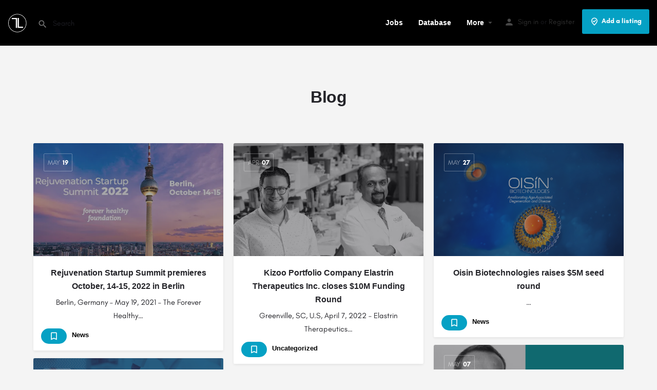

--- FILE ---
content_type: text/html; charset=UTF-8
request_url: https://longevitylist.com/blog/
body_size: 20075
content:
<!DOCTYPE html>
<html lang="en-US">
<head>
	<meta charset="UTF-8" />
	<meta name="viewport" content="width=device-width, initial-scale=1.0, maximum-scale=1.0, user-scalable=no" />
	<link rel="pingback" href="https://longevitylist.com/xmlrpc.php">

	<style id="aoatfcss" media="all">.woocommerce-no-js form.woocommerce-form-login{display:block !important}.elementor-column-gap-default>.elementor-row>.elementor-column>.elementor-element-populated{padding:10px}@media (max-width:767px){.elementor-column{width:100%}}.elementor-clearfix:after{content:'';display:block;clear:both;width:0;height:0}.elementor{-webkit-hyphens:manual}.elementor *,.elementor:after,.elementor:before{box-sizing:border-box}.elementor a{-webkit-box-shadow:none;box-shadow:none;text-decoration:none}.elementor .elementor-background-overlay{height:100%;width:100%;top:0;left:0;position:absolute}.elementor-section{position:relative}.elementor-section .elementor-container{display:-webkit-box;margin-right:auto;margin-left:auto;position:relative}.elementor-section.elementor-section-boxed>.elementor-container{max-width:1140px}.elementor-section.elementor-section-items-middle>.elementor-container{-webkit-box-align:center}.elementor-row{width:100%;display:-webkit-box}.elementor-widget-wrap{position:relative;width:100%}.elementor:not(.elementor-bc-flex-widget) .elementor-widget-wrap{display:-webkit-box}.elementor-widget-wrap>.elementor-element{width:100%}.elementor-widget{position:relative}.elementor-widget:not(:last-child){margin-bottom:20px}.elementor-column{min-height:1px}.elementor-column,.elementor-column-wrap{position:relative;display:-webkit-box}.elementor-column-wrap{width:100%}@media (min-width:768px){.elementor-column.elementor-col-100{width:100%}}@media (max-width:767px){.elementor-column{width:100%}}.elementor-heading-title{padding:0;margin:0;line-height:1}.location-wrapper{position:relative}.location-wrapper .material-icons{position:absolute;top:19px;padding:8px;right:0;z-index:10;font-size:17px;color:#565d62}.location-wrapper input[type=text]{padding-right:35px}@font-face{font-family:icomoon;src:url(//longevitylist.com/wp-content/themes/my-listing/assets/dist/../fonts/icomoon.eot?okry1k#iefix) format('embedded-opentype'),url(//longevitylist.com/wp-content/themes/my-listing/assets/dist/../fonts/icomoon.ttf?okry1k) format('truetype'),url(//longevitylist.com/wp-content/themes/my-listing/assets/dist/../fonts/icomoon.woff?okry1k) format('woff'),url(//longevitylist.com/wp-content/themes/my-listing/assets/dist/../fonts/icomoon.svg?okry1k#icomoon) format('svg');font-weight:400;font-style:normal}[class^=icon-]{speak:none;font-style:normal;font-weight:400;font-variant:normal;text-transform:none;line-height:1;-webkit-font-smoothing:antialiased;font-family:icomoon !important}.icon-location-pin-check-2:before{content:'\e9a9'}.material-icons,.mi{font-family:'Material Icons';font-weight:400;font-style:normal;font-size:18px;line-height:1;letter-spacing:normal;text-transform:none;display:inline-block;text-rendering:auto;white-space:nowrap;word-wrap:normal;direction:ltr;-webkit-font-feature-settings:'liga' 1;-webkit-font-smoothing:antialiased;-webkit-transform:translate(0px)}.mi.keyboard_arrow_up:before{content:'\e316'}.mi.menu:before{content:'\e5d2'}.mi.person:before{content:'\e7fd'}.mi.search:before{content:'\e8b6'}html{font-family:sans-serif}body{margin:0}header,section{display:block}a{background-color:transparent}img{border:0}button,input{margin:0;font-family:inherit;font-size:inherit;font-style:inherit;font-variant:inherit;font-weight:inherit;line-height:inherit;color:inherit}button{overflow:visible}button{text-transform:none}button{-webkit-appearance:button}input{line-height:normal}input[type=checkbox]{box-sizing:border-box;padding:0}input[type=search]{box-sizing:content-box;-webkit-appearance:textfield}input[type=search]::-webkit-search-cancel-button,input[type=search]::-webkit-search-decoration{-webkit-appearance:none}*,:after,:before{box-sizing:border-box}html{font-size:10px}body{font-family:'Helvetica Neue',Helvetica,Arial,sans-serif;font-size:14px;line-height:1.42857143;color:#333;background-color:#fff}button,input{font-family:inherit;font-size:inherit;line-height:inherit}a{color:#337ab7;text-decoration:none}img{vertical-align:middle}h2,h3,h5{font-family:inherit;font-weight:500;line-height:1.1;color:inherit}h2,h3{margin-top:20px;margin-bottom:10px}h5{margin-top:10px;margin-bottom:10px}h2{font-size:30px}h3{font-size:24px}h5{font-size:14px}p{margin:0 0 10px}.text-left{text-align:left}.text-center{text-align:center}ul{margin-top:0;margin-bottom:10px}ul ul{margin-bottom:0}.container{padding-right:15px;padding-left:15px;margin-right:auto;margin-left:auto}@media (min-width:768px){.container{width:750px}}@media (min-width:992px){.container{width:970px}}@media (min-width:1200px){.container{width:1170px}}.container-fluid{padding-right:15px;padding-left:15px;margin-right:auto;margin-left:auto}.row{margin-right:-15px;margin-left:-15px}label{display:inline-block;max-width:100%;margin-bottom:5px;font-weight:700}input[type=search]{box-sizing:border-box}input[type=checkbox]{margin:4px 0 0;line-height:normal}input[type=search]{-webkit-appearance:none}.form-group{margin-bottom:15px}.fade{opacity:0}.fade.in{opacity:1}.nav{padding-left:0;margin-bottom:0;list-style:none}.nav>li,.nav>li>a{position:relative;display:block}.nav>li>a{padding:10px 15px}.nav-tabs{border-bottom-width:1px;border-bottom-style:solid;border-bottom-color:#ddd}.nav-tabs>li{float:left;margin-bottom:-1px}.nav-tabs>li>a{margin-right:2px;line-height:1.42857143;border:1px solid transparent;border-top-left-radius:4px;border-top-right-radius:4px;border-bottom-right-radius:0;border-bottom-left-radius:0}.tab-content>.tab-pane{display:none}.close{float:right;font-size:21px;font-weight:700;line-height:1;color:#000;text-shadow:#fff 0px 1px 0px;opacity:.2}button.close{-webkit-appearance:none;padding:0;border:0;background-position:0 0;background-repeat:initial initial}.modal{overflow:hidden}.modal{position:fixed;top:0;right:0;bottom:0;left:0;z-index:1050;display:none;outline:#000}.modal-dialog{position:relative;width:auto;margin:10px}.modal-content{position:relative;background-color:#fff;background-clip:padding-box;border:1px solid rgba(0,0,0,.2);border-top-left-radius:6px;border-top-right-radius:6px;border-bottom-right-radius:6px;border-bottom-left-radius:6px;outline:#000;box-shadow:rgba(0,0,0,.498039) 0px 3px 9px}@media (min-width:768px){.modal-dialog{width:600px;margin:30px auto}.modal-content{box-shadow:rgba(0,0,0,.498039) 0px 5px 15px}.modal-sm{width:300px}}.container-fluid:after,.container-fluid:before,.container:after,.container:before,.nav:after,.nav:before,.row:after,.row:before{display:table;content:' '}.container-fluid:after,.container:after,.nav:after,.row:after{clear:both}.hide{display:none !important}.pswp{display:none;position:absolute;width:100%;height:100%;left:0;top:0;overflow:hidden;z-index:1500;-webkit-backface-visibility:hidden;outline:none}.pswp *{box-sizing:border-box}.pswp__bg{background-color:#000;opacity:0;-webkit-transform:translateZ(0px);-webkit-backface-visibility:hidden;background-position:initial initial;background-repeat:initial initial}.pswp__bg,.pswp__scroll-wrap{position:absolute;left:0;top:0;width:100%;height:100%}.pswp__scroll-wrap{overflow:hidden}.pswp__container{position:absolute;left:0;right:0;top:0;bottom:0}.pswp__container{-webkit-backface-visibility:hidden}.pswp__item{right:0;bottom:0;overflow:hidden}.pswp__item{position:absolute;left:0;top:0}.pswp__button{width:44px;height:44px;position:relative;overflow:visible;-webkit-appearance:none;display:block;border:0;padding:0;margin:0;float:right;opacity:.75;box-shadow:none;background-position:0 0;background-repeat:initial initial}.pswp__button,.pswp__button--arrow--left:before,.pswp__button--arrow--right:before{background-image:url(//longevitylist.com/wp-content/themes/my-listing/assets/dist/../images/photoswipe/default-skin.png);background-size:264px 88px;width:44px;height:44px;background-position:0 0;background-repeat:no-repeat no-repeat}.pswp__button--close{background-position:0 -44px}.pswp__button--share{background-position:-44px -44px}.pswp__button--fs{display:none}.pswp__button--zoom{display:none;background-position:-88px 0}.pswp__button--arrow--left,.pswp__button--arrow--right{top:50%;margin-top:-50px;width:70px;height:100px;position:absolute;background-position:0 0;background-repeat:initial initial}.pswp__button--arrow--left{left:0}.pswp__button--arrow--right{right:0}.pswp__button--arrow--left:before,.pswp__button--arrow--right:before{content:'';top:35px;background-color:rgba(0,0,0,.298039);height:30px;width:32px;position:absolute}.pswp__button--arrow--left:before{left:6px;background-position:-138px -44px}.pswp__button--arrow--right:before{right:6px;background-position:-94px -44px}.pswp__share-modal{display:block;background-color:rgba(0,0,0,.498039);width:100%;height:100%;top:0;left:0;padding:10px;position:absolute;z-index:1600;opacity:0;-webkit-backface-visibility:hidden;background-position:initial initial;background-repeat:initial initial}.pswp__share-modal--hidden{display:none}.pswp__share-tooltip{z-index:1620;position:absolute;background-color:#fff;top:56px;border-top-left-radius:2px;border-top-right-radius:2px;border-bottom-right-radius:2px;border-bottom-left-radius:2px;display:block;width:auto;right:44px;box-shadow:rgba(0,0,0,.247059) 0px 2px 5px;-webkit-transform:translateY(6px);-webkit-backface-visibility:hidden;background-position:initial initial;background-repeat:initial initial}.pswp__counter{position:absolute;left:0;top:0;height:44px;font-size:13px;line-height:44px;color:#fff;opacity:.75;padding:0 10px}.pswp__caption{position:absolute;left:0;bottom:0;width:100%;min-height:44px}.pswp__caption__center{text-align:left;max-width:420px;margin:0 auto;font-size:13px;padding:10px;line-height:20px;color:#ccc}.pswp__preloader{width:44px;height:44px;position:absolute;top:0;left:50%;margin-left:-22px;opacity:0;direction:ltr}.pswp__preloader__icn{width:20px;height:20px;margin:12px}@media screen and (max-width:1024px){.pswp__preloader{position:relative;left:auto;top:auto;margin:0;float:right}}.pswp__ui{-webkit-font-smoothing:auto;visibility:visible;opacity:1;z-index:1550}.pswp__top-bar{position:absolute;left:0;top:0;height:44px;width:100%}.pswp__caption,.pswp__top-bar{-webkit-backface-visibility:hidden}.pswp__caption,.pswp__top-bar{background-color:rgba(0,0,0,.498039)}.pswp__ui--hidden .pswp__button--arrow--left,.pswp__ui--hidden .pswp__button--arrow--right,.pswp__ui--hidden .pswp__caption,.pswp__ui--hidden .pswp__top-bar{opacity:.001}*{box-sizing:border-box}ul{list-style-type:none;padding:0}p{font-size:14px;line-height:26px}a,p{color:#242429}a{text-decoration:none;outline:none}body{background-color:#f4f4f4;font-family:GlacialIndifference,sans-serif;color:#242429;background-position:initial initial;background-repeat:initial initial}h2,h3,h5{font-weight:500;color:#242429}h2,h3,h5{line-height:1.25;font-weight:600}div,input[type=search],li{border-top-left-radius:0;border-top-right-radius:0;border-bottom-right-radius:0;border-bottom-left-radius:0}blockquote *{margin:0 0 10px;border:none}.buttons{font-size:13px;padding:14px 40px;display:inline-block;overflow:hidden;border-top-left-radius:3px;border-top-right-radius:3px;border-bottom-right-radius:3px;border-bottom-left-radius:3px;line-height:16px;font-weight:600}.buttons i{font-size:18px;margin-right:5px;float:left;top:-2px}.buttons i{position:relative}.button-2{color:#fff;background-color:#f24286;background-position:initial initial;background-repeat:initial initial}.button-2{border:none}.button-2:visited{color:#fff}.button-5{color:#f24286;border:none;background-color:#f3f4f5;border-top-left-radius:2px;border-top-right-radius:2px;border-bottom-right-radius:2px;border-bottom-left-radius:2px;background-position:initial initial;background-repeat:initial initial}.button-5:visited{color:#f24286}.buttons.full-width{width:100%;text-align:center;padding-right:0;padding-left:0}.header{position:absolute;z-index:500;width:100%;top:0;height:89px}.header-menu-right .i-nav>ul{display:-webkit-box;-webkit-box-pack:end;margin:0;height:50px}.header .header-skin{position:absolute;height:100%;width:100%;top:0;left:0}.header .header-container{height:100%}.header .header-container .header-top .logo a img{margin-top:0}.header.header-light-skin:not(.header-scroll) .header-skin{background-color:#fff;border-bottom-width:1px;border-bottom-style:solid;border-bottom-color:#ebebeb;background-position:initial initial;background-repeat:initial initial}.header-top{position:absolute;width:100%}.header .logo img{height:38px;width:auto;margin-right:5px}.header .logo{float:left}.header .header-right{float:right}.header-right .header-button{position:relative;float:left}.header-right .header-button a.buttons{font-size:13px}.header-right .header-button a.buttons i{top:auto}.header-button a{padding:15px}.c27-main-header{-webkit-transform:translateZ(0px)}.header-skin{-webkit-transform:translateZ(0px)}.header.header-light-skin:not(.header-scroll) .header-skin{background-color:#fff;background-position:initial initial;background-repeat:initial initial}.header-light-skin:not(.header-scroll) .user-area a[data-toggle=modal]{color:#242429}.header.header-light-skin:not(.header-scroll) .user-area>a,.header.header-light-skin:not(.header-scroll) .user-area>span{color:#484848}.i-nav ul{margin-left:0;margin-top:10px;list-style:none}.i-nav ul li{float:left;display:block;font-size:14px}.i-nav>ul>li{display:-webkit-box;-webkit-box-align:center;margin-left:15px;margin-right:15px}.i-nav li a{color:#fff;text-decoration:none;-webkit-backface-visibility:hidden}.main-nav>li>a{opacity:1;white-space:nowrap}.mob-sign-in{display:none}.header .user-area{font-size:13px;text-align:right;color:#fff;margin-right:30px;float:left;display:-webkit-box;-webkit-box-align:center;height:50px}.header .user-area>a{text-decoration:none;color:#fff;opacity:.7;line-height:24px;font-size:14px}.mobile-menu,.mobile-nav-head{display:none}.header .user-area>i.user-area-icon{font-size:20px;float:left;position:relative;padding-right:7px}.header.header-light-skin .user-area>i.user-area-icon,.header.header-light-skin .user-area span{color:#484848}.header .user-area span{opacity:.7}.i-dropdown{background-color:#fff;position:absolute;top:30px;width:215px;padding-top:5px;padding-bottom:5px;opacity:1;border-right-width:1px;border-bottom-width:1px;border-left-width:1px;border-style:none solid solid;border-right-color:#ebebeb;border-bottom-color:#ebebeb;border-left-color:#ebebeb;z-index:199;border-top-left-radius:0;border-top-right-radius:0;border-bottom-right-radius:0;border-bottom-left-radius:0;right:0 !important;background-position:initial initial;background-repeat:initial initial}.i-dropdown li{margin-right:0 !important}.i-dropdown li a{color:#242429;font-size:14px;text-transform:capitalize;padding-top:13px;padding-bottom:13px;padding-left:0;font-weight:400;margin-left:20px;margin-right:20px;display:block;border-bottom-width:1px;border-bottom-style:solid;border-bottom-color:#ebebeb;text-align:left;position:relative}.i-dropdown>li:last-child>a{border-bottom-style:none}.signin-area>span{margin-left:4px;margin-right:4px;font-size:14px}input{width:100%;display:block;border-style:none none solid;resize:none;line-height:18px;background-color:transparent;padding:14px 0;color:#242429;outline:none;font-size:14px;border-bottom-width:2px;border-bottom-color:rgba(0,0,0,.117647)}*::-webkit-input-placeholder{color:#1d1d23}input[type=checkbox]{width:auto}label{color:#242429;font-size:14px;font-weight:400;margin-bottom:-4px;text-align:left}.dark-forms input{border-style:none none solid;padding:16px 0;color:#fff;outline:none;font-size:12px;border-bottom-width:2px;border-bottom-color:rgba(255,255,255,.298039);background-position:0 0;background-repeat:initial initial}.dark-forms *::-webkit-input-placeholder{color:#fff}.form-info{margin-top:15px;margin-bottom:15px;display:block;width:100%;overflow:hidden}.forgot-password{margin-top:10px}.forgot-password a i,.modal-content form.sign-in-form a.c27-open-modal i{font-size:18px;display:inline-block;color:#c7cdcf;position:relative;top:4px;margin-right:10px}.md-checkbox label{float:none !important}.form-info .md-checkbox{float:left;margin:0}.sign-in-box .md-checkbox{height:auto;overflow:auto}.sign-in-box .md-checkbox label{white-space:inherit;line-height:20px;font-size:14px}.featured-search{width:100%}.featured-search form{display:-webkit-box}.featured-search .form-group{width:calc(25% - 12px);margin-right:15px;margin-bottom:20px;height:60px}.featured-search .form-group input{height:100%}.featured-search .form-group:nth-child(4n){margin-right:0}.featured-search .form-group input{width:100% !important}.featured-search .search{margin-top:10px;width:100%;font-weight:600}.featured-search .search i{vertical-align:middle;float:none;top:0}.featured-search.wide .fs-tabs .tab-content{padding-bottom:10px;padding-top:15px;border-top-right-radius:3px;border-bottom-right-radius:3px;border-bottom-left-radius:3px;border-top-left-radius:0}.form-group.location-wrapper .material-icons{padding-right:0}.featured-search .fs-tabs .tab-content .form-group label{float:left;width:100%}.explore-head-search>i{font-size:22px;width:22px;color:#484848;position:absolute;left:0;top:50%;-webkit-transform:translateY(-55%)}.explore-head-search.ehs-location>input{-webkit-box-ordinal-group:3;overflow:hidden;text-overflow:ellipsis}.explore-head-search.ehs-location>i.geocode-location{-webkit-box-ordinal-group:2}.explore-head-search{display:-webkit-box;-webkit-box-align:center;-webkit-box-flex:0;max-width:400px}.explore-head-search{position:relative}.explore-head-search input{height:60px;border-bottom-color:transparent;padding-left:30px !important}.header-search{position:relative;margin-right:20px;width:300px;float:left;z-index:100}.header-search>input{width:100%;padding-left:30px;border-bottom-style:none;font-weight:400;padding-top:18px;position:relative;z-index:5;color:#1d1d23;font-size:14px}.header-fixed{position:fixed}.header-search>i{position:absolute;left:0;top:18px;color:#fff;font-size:20px;z-index:5}.mob-sign-in i{font-size:22px}.header-light-skin .mob-sign-in i{color:#484848}.mob-sign-in{float:right;display:-webkit-box;-webkit-box-align:center}@media not all,not all{.modal.modal-27 .modal-dialog,.modal.quick-view-modal>.container{position:absolute;left:50%;top:50%;-webkit-transform:translate(-50%,-50%)}}.mob-sign-in>a{display:-webkit-box;-webkit-box-align:center}.search-trigger{display:none;float:left;margin-right:20px}.search-trigger a{color:#fff;display:-webkit-box;-webkit-box-align:center}.search-trigger a i{font-size:20px;padding-top:8px;color:#fff}.i-nav{z-index:11}a.back-to-top{display:block;position:fixed;z-index:999;right:30px;bottom:30px;border-top-left-radius:50%;border-top-right-radius:50%;border-bottom-right-radius:50%;border-bottom-left-radius:50%;text-align:center;height:45px;width:45px;background-color:#fff;box-shadow:rgba(0,0,0,.2) 0px 5px 33px;opacity:0;visibility:hidden;background-position:initial initial;background-repeat:initial initial}a.back-to-top i{position:absolute;top:50%;left:50%;-webkit-transform:translate(-50%,-50%)}.i-dropdown li{float:none !important}.modal-27 .modal-sm{width:370px}input[type=checkbox]{width:auto;display:inline-block;margin:0;padding:0}.sign-in-box{background-color:#fff;padding:25px !important;background-position:initial initial;background-repeat:initial initial}.sign-in-box .title-style-1{padding-bottom:20px}.modal-content{box-shadow:rgba(0,0,0,.137255) 0px 2px 7px 1px;-webkit-box-shadow:rgba(0,0,0,.137255) 0px 2px 7px 1px}.quick-view-modal{padding-right:0 !important}.quick-view-modal .modal-dialog{width:100%;margin:0 !important}.quick-view-modal .modal-dialog .modal-content{border-top-left-radius:0;border-top-right-radius:0;border-bottom-right-radius:0;border-bottom-left-radius:0;overflow:hidden}.title-style-1:after{content:'';display:table;clear:both}.title-style-1 h5{font-weight:600;color:#242429;padding-bottom:0;margin-bottom:0;margin-top:0;letter-spacing:0px;font-size:14px;float:left;line-height:20px}.title-style-1 i{float:left;color:#242429;font-size:20px;padding-right:6px;position:relative}.element{background-color:#fff;padding:20px;margin-bottom:25px;border:1px solid #ebebeb;border-top-left-radius:3px;border-top-right-radius:3px;border-bottom-right-radius:3px;border-bottom-left-radius:3px;background-position:initial initial;background-repeat:initial initial}.main-nav li{position:relative}.main-nav .i-dropdown{left:0;right:auto;top:40px;opacity:0;visibility:hidden;-webkit-transform:translateY(-10px)}.main-nav .i-dropdown li{float:none}.md-checkbox{position:relative;height:20px;margin:10px 10px 10px 0;overflow:hidden}.md-checkbox label{float:none;margin-bottom:0;line-height:0;font-size:13px;padding-left:30px;white-space:nowrap;font-weight:400}.md-checkbox label:after,.md-checkbox label:before{content:'';position:absolute;left:0;top:0}.md-checkbox label:before{width:20px;height:20px;background-color:#fff;border:2px solid rgba(0,0,0,.239216);border-top-left-radius:2px;border-top-right-radius:2px;border-bottom-right-radius:2px;border-bottom-left-radius:2px;background-position:initial initial;background-repeat:initial initial}.md-checkbox input[type=checkbox]{outline:#000;margin-right:10px;visibility:hidden;position:absolute}.fs-tabs ul li a i{font-size:20px;position:relative;padding-right:5px}.fs-tabs .nav>li>a{position:relative;display:block;padding:12px 10px;font-size:13px;border:none;overflow:hidden}.fs-tabs .tab-content{background-color:#fff;padding:20px;border-top-left-radius:2px;border-top-right-radius:2px;border-bottom-right-radius:2px;border-bottom-left-radius:2px;border:1px solid rgba(0,0,0,.14902);overflow:hidden;background-position:initial initial;background-repeat:initial initial}.fs-tabs .tab-content .tab-pane form[method=GET]{margin:0}.fs-tabs .nav-tabs>li{white-space:nowrap}.fs-tabs .nav-tabs>li>a{-webkit-transform:translateZ(0px);border-top-left-radius:0;border-top-right-radius:0;color:#fff;background-color:rgba(255,255,255,.14902);border-bottom-left-radius:0;border-bottom-right-radius:0;border:1px solid transparent;font-weight:600;background-position:initial initial;background-repeat:initial initial}.fs-tabs .nav-tabs{border-bottom-width:0;display:-webkit-box;overflow-x:auto;overflow-y:hidden;position:static !important}.fs-tabs .nav-tabs:after,.fs-tabs .nav-tabs:before{content:none}.fs-tabs .nav-tabs>li>a{display:-webkit-box;-webkit-box-align:center}.header-search>input{color:#fff;box-shadow:none}.instant-results{position:absolute;width:100%;background-color:#fff;box-shadow:rgba(0,0,0,.0666667) 0px 2px 5px 0px;top:70px;opacity:0;visibility:hidden;-webkit-transform:translateY(-10px);background-position:initial initial;background-repeat:initial initial}.header-light-skin:not(.header-scroll) .instant-results{box-shadow:none}.instant-results ul{margin-bottom:0}.instant-results .view-all-results{width:100%;display:-webkit-box;-webkit-box-pack:center;text-align:center;border-top-left-radius:0;border-top-right-radius:0;border-bottom-right-radius:2px;border-bottom-left-radius:2px}#sign-in-modal .sign-in-box,#sign-up-modal .sign-in-box{padding:25px !important;border:none !important}.modal-27 .modal-dialog,.quick-view-modal>.container{margin:auto}.instant-results:before,.main-nav .i-dropdown:before{content:'';height:2px;width:0;position:absolute;bottom:0;left:0;background-color:#f24286;background-position:initial initial;background-repeat:initial initial}.instant-results:before,.main-nav .i-dropdown:before{top:0;bottom:auto}.featured-search .search{background-color:#6b1cfe;padding:0 15px;color:#fff;border-top-left-radius:3px;border-top-right-radius:3px;border-bottom-right-radius:3px;border-bottom-left-radius:3px;font-size:14px;height:48px;-webkit-box-align:center;position:relative;z-index:0;display:-webkit-box;-webkit-box-pack:center;white-space:nowrap;font-weight:600;background-position:initial initial;background-repeat:initial initial}.featured-search .search:before{content:'';position:absolute;z-index:-1;top:0;left:0;right:0;bottom:0;background-color:rgba(255,255,255,.14902);-webkit-transform:scaleX(0);-webkit-transform-origin:0px 50%;opacity:.2;background-position:initial initial;background-repeat:initial initial}.modal-27 .modal-dialog>div{-webkit-transform:scale(.8);opacity:0}.modal-27:not(.show-modal){display:none !important}.modal-27{background-color:rgba(0,0,0,.701961);background-position:initial initial;background-repeat:initial initial}#wc-cart-modal .widgettitle{display:none}#c27-site-wrapper{background-color:#f4f4f4;z-index:999;position:relative;min-height:100vh;background-position:initial initial;background-repeat:initial initial}.quick-view-modal .modal-content{box-shadow:none;border:none;background-position:0 0;background-repeat:initial initial}.ehs-location i.mi.search{display:none}.cts-next{right:0}.cts-prev{left:0}.cts-next,.cts-prev{opacity:0;font-size:0px;height:100%;top:0;display:-webkit-box;-webkit-box-align:center;background-image:linear-gradient(90deg,rgba(255,255,255,0),#fff 80%);padding-left:25px;position:absolute !important}.cts-next:before,.cts-prev:before{content:'\e037';font-family:'Material Icons';font-weight:400;font-style:normal;font-size:14px;opacity:.3}.cts-prev{-webkit-transform:rotate(180deg)}.fs-tabs .cts-next,.fs-tabs .cts-prev{height:45px;padding:0 !important;margin:0 !important;display:-webkit-box !important;background-position:0 0;background-repeat:initial initial}.fs-tabs .cts-next:before,.fs-tabs .cts-prev:before{color:#484848;opacity:1;background-color:#fff;height:15px;width:15px;display:-webkit-box;-webkit-box-align:center;border-top-left-radius:50%;border-top-right-radius:50%;border-bottom-right-radius:50%;border-bottom-left-radius:50%;font-size:11px;-webkit-box-pack:center;background-position:initial initial;background-repeat:initial initial}@media only screen and (max-width:1450px){.header-style-default .header-container{width:100%}}@media only screen and (max-width:1300px){.header{padding-left:0;padding-right:0}}@media only screen and (max-width:1200px){.header-search *::-webkit-input-placeholder{color:#1d1d23;opacity:1}.header-search>input{color:#1d1d23}#quicksearch-mobile-modal{padding-right:0 !important}#quicksearch-mobile-modal .instant-results{top:80px}#quicksearch-mobile-modal .modal-dialog{width:100%;position:absolute;top:0}#quicksearch-mobile-modal .modal-content{border-top-left-radius:0;border-top-right-radius:0;border-bottom-right-radius:0;border-bottom-left-radius:0;box-shadow:none;border:none}#quicksearch-mobile-modal button.close{position:absolute;z-index:20000;opacity:1;right:15px;top:22px;width:35px;border:1px solid rgba(0,0,0,.0980392);height:35px;display:-webkit-box;-webkit-box-align:center;-webkit-box-pack:center;border-top-left-radius:40px;border-top-right-radius:40px;border-bottom-right-radius:40px;border-bottom-left-radius:40px;background-position:0 0;background-repeat:initial initial}#quicksearch-mobile-modal button.close span{font-size:0px}#quicksearch-mobile-modal button.close:before{content:'\e5cd';font-size:20px;opacity:.5;font-family:'Material Icons';font-weight:400;font-style:normal;line-height:1;letter-spacing:normal;text-transform:none;display:inline-block;text-rendering:auto;white-space:nowrap;word-wrap:normal;direction:ltr;-webkit-font-feature-settings:'liga' 1;-webkit-font-smoothing:antialiased;-webkit-transform:translate(0px)}input{font-size:15px}.forgot-password a,.i-dropdown li a,.sign-in-box .md-checkbox label{font-size:15px}.modal-content form.sign-in-form a.c27-open-modal{font-size:15px !important}.i-nav>ul>li{display:block}.header-menu-right .i-nav>ul{display:block;height:auto}html{margin-top:0 !important}.header-right{display:-webkit-box;-webkit-box-align:center;height:38px;float:none}.header-right>div{margin:0 0 0 20px !important}.header-bottom-wrapper .header-button{background-color:#fff;padding:0;height:100%;width:100%;display:-webkit-box;-webkit-box-align:center;background-position:initial initial;background-repeat:initial initial}.header-bottom-wrapper .header-button a{padding:0;background-color:#f24286;color:#fff;height:100%;width:100%;display:-webkit-box;-webkit-box-align:center;-webkit-box-pack:center;font-size:14px;border-top-left-radius:0;border-top-right-radius:0;border-bottom-right-radius:0;border-bottom-left-radius:0;background-position:initial initial;background-repeat:initial initial}.header-bottom-wrapper .header-button a i{vertical-align:middle;float:none;top:0;color:#fff}.header-right .header-button{display:none}.header .header-container .header-top .logo{left:70px;display:-webkit-box;-webkit-box-align:center;height:40px}.signin-area{display:none}.mobile-nav-head{padding:0;border-bottom-width:1px;border-bottom-style:solid;border-bottom-color:rgba(0,0,0,.0980392);display:-webkit-box;-webkit-box-align:center;height:62px}.header-light-skin .header-skin{background-color:#fff;border-bottom-width:1px;border-bottom-style:solid;border-bottom-color:#e3e3e3;background-position:initial initial;background-repeat:initial initial}.header-light-skin .user-area>i.user-area-icon{font-size:28px;top:-3px}.header-light-skin .user-area>a{color:#242429}.header-light-skin .search-trigger a i{color:#484848}.search-trigger a i{padding-top:0 !important}a.back-to-top{display:none !important}.search-trigger{display:block;margin-right:0}.search-trigger a i{font-size:22px}.header .user-area{margin-right:20px;margin-top:9px}.header-top{position:relative;padding:20px}.mobile-menu{display:block;float:left;margin-right:30px;background-position:0 0;background-repeat:initial initial}.mnh-close-icon{display:block;float:left;margin-right:0;width:40px;height:40px;text-align:center;border-top-left-radius:50%;border-top-right-radius:50%;border-bottom-right-radius:50%;border-bottom-left-radius:50%;position:absolute;right:10px;z-index:4;background-position:0 0;background-repeat:initial initial}.mnh-close-icon i,.mobile-menu-lines i{font-size:28px;text-align:center;padding-top:6px;color:#242429}.mobile-menu a>div{position:relative;border-top-left-radius:50%;border-top-right-radius:50%;border-bottom-right-radius:50%;border-bottom-left-radius:50%}.header,.header.header-style-default{padding:0 !important;height:80px !important}.header .header-container .header-top .logo a img{max-height:50px}.header-search{margin-right:0;width:100%;display:none}.header-search>i{top:30px;color:#1d1d23}.i-nav .main-nav{margin-top:0 !important}.header-search input{display:-webkit-box;-webkit-box-align:center;height:80px;background-color:#fff;padding:0 50px !important;background-position:initial initial;background-repeat:initial initial}.user-area>a,.user-area>span{opacity:1 !important}.header-search>i{left:15px}.header *::-webkit-input-placeholder{color:#1d1d23 !important}.i-nav{padding:0;display:block;clear:both;width:400px;-webkit-transform:translateX(-400px);-webkit-backface-visibility:hidden;text-align:center;margin-top:-1px;overflow-y:auto;position:fixed !important}.i-nav,.i-nav-overlay{height:100vh;z-index:100;top:0}.i-nav-overlay{width:100%;background-color:rgba(29,29,31,.498039);position:absolute;opacity:0;visibility:hidden;background-position:initial initial;background-repeat:initial initial}.i-nav .main-nav{width:100%;margin-bottom:0}.main-menu .submenu-toggle{width:50px;height:50px;-webkit-box-pack:center;position:absolute;top:0;right:0}.main-menu .submenu-toggle i{color:#000;right:0;font-size:22px}.main-menu a[href="#"]~.submenu-toggle{width:100%}.main-menu a[href="#"]~.submenu-toggle i{position:absolute;right:15px}.mobile-nav-button{height:50px;overflow:hidden;bottom:0;width:100%;margin-top:-1px;margin-bottom:120px}.i-nav ul li{display:block;float:none;width:100%;margin:0;border-bottom-width:1px;border-bottom-style:solid;border-bottom-color:rgba(0,0,0,.0980392)}.i-nav ul li a{padding:0 20px;height:50px;width:100%;border-bottom-style:none;color:#242429;opacity:1;text-align:left;font-weight:600;line-height:18px;display:-webkit-box;-webkit-box-align:center;margin-left:0 !important}.header-light-skin .header-right .header-button a.buttons{color:#242429}.header-right .header-button a.buttons i{font-size:22px}}@media only screen and (max-width:768px){.element{padding:15px}.explore-head-search input{height:60px}.mob-sign-in{position:relative;float:left;display:block !important}.header-right>div{margin-left:20px !important}.user-area.signin-area{display:none}.mob-sign-in i,.search-trigger a i{font-size:26px !important}#wc-cart-modal .modal-dialog{width:95% !important}.header .header-container .header-top .logo{left:70px}.element{margin-bottom:15px}.mobile-menu{margin-right:10px}.i-nav{width:350px;-webkit-transform:translateX(-352px)}.quick-view-modal{display:none !important}.featured-search .form-group input{padding:14px 0}.modal-27 .modal-sm{width:370px;margin:auto !important}.header .user-area{margin-right:15px}.featured-search.wide .fs-tabs .tab-content{padding-bottom:0}.fs-tabs .nav-tabs li{white-space:nowrap}}@media only screen and (max-width:480px){.header-search input{height:60px}.header-search>i{top:21px}#quicksearch-mobile-modal .instant-results{top:60px}#quicksearch-mobile-modal button.close{top:12px}#sign-in-modal .sign-in-box,#sign-up-modal .sign-in-box{padding:20px !important}.i-nav{width:300px;-webkit-transform:translateX(-300px)}.header .header-container .header-top .logo{left:50px}.mob-sign-in{margin-right:0}.header .header-container .header-top .logo a img{max-height:40px}.featured-search .search{display:block;width:100%}.featured-search.wide{max-width:100%;padding:0;width:100%}.header,.header.header-style-default{height:60px !important}.header-top{padding:10px}.modal-27 .modal-sm{width:300px;margin:auto !important}.modal{padding-right:0 !important}.header-right{position:absolute;right:10px}.featured-search.wide .fs-tabs .tab-content .form-group:last-child{height:auto}}@media only screen and (max-width:320px){.i-nav{width:240px;-webkit-transform:translateX(-240px)}.header .logo img{height:20px !important}.modal-27 .modal-sm{width:75%;margin:0 auto !important}.sign-in-box{padding:25px 15px !important}.modal{padding-right:0 !important}}@media only screen and (min-width:992px){.pswp__bg{background-color:rgba(29,29,31,.952941) !important;background-position:initial initial !important;background-repeat:initial initial !important}}@media (max-width:1200px) and (min-width:769px){.mob-sign-in{display:none}.header .user-area>i.user-area-icon{font-size:24px}.mob-sign-in i,.search-trigger a i{font-size:26px !important}}@media only screen and (min-width:1201px){.header-container .container-fluid.header-bottom{height:100%;-webkit-box-align:center;display:-webkit-box}.header-bottom .header-bottom-wrapper{width:100%;margin:0}.header-container .header-top{height:100%;display:-webkit-box;-webkit-box-align:center;-webkit-box-pack:justify;top:0;left:0}.header-container .container-fluid.header-bottom:after,.header-container .container-fluid.header-bottom:before,.header-container .header-top:after,.header-container .header-top:before{display:none}.header.header-style-default .header-container .header-top .logo a img{max-height:89px}.i-nav .main-menu>li.menu-item:first-child>a{padding-left:0}.header.header-light-skin:not(.header-scroll) .header-skin{background-color:#fff;background-position:initial initial;background-repeat:initial initial}.header-light-skin:not(.header-scroll) .main-nav li.menu-item-has-children:after{color:rgba(0,0,0,.298039)}.header-light-skin:not(.header-scroll) .user-area a[data-toggle=modal]{color:#242429}.header-light-skin:not(.header-scroll) .header-search input{color:#1d1d23;font-weight:400}.header.header-light-skin:not(.header-scroll) .i-nav>ul>li .submenu-toggle i,.header.header-light-skin:not(.header-scroll) .i-nav>ul>li>a,.header.header-light-skin:not(.header-scroll) .user-area>a,.header.header-light-skin:not(.header-scroll) .user-area>span{color:#242429}.header-light-skin:not(.header-scroll) .header-search>i{color:#767676}.header-light-skin:not(.header-scroll) *::-webkit-input-placeholder{color:#1d1d23 !important}}@media (max-width:1350px) and (min-width:1201px){.main-nav>li.menu-item>ul.i-dropdown{left:0}}@media only screen and (min-width:1201px){#quicksearch-mobile-modal,.header-bottom-wrapper .header-button,.mob-sign-in{display:none !important}}.main-loader.loader-bg{position:fixed;height:100%;width:100%;background-color:#fff;z-index:1000;top:0;left:0;display:-webkit-box;-webkit-box-pack:center;-webkit-box-align:center;opacity:1}.loader-bg{position:relative}.c27-quick-view-modal .loader-bg{height:100%}.instant-results .loader-bg{height:50px;width:100%;background-color:#fff;border-bottom-left-radius:2px;border-bottom-right-radius:2px;background-position:initial initial;background-repeat:initial initial}.spin-box{border-top-left-radius:100%;border-top-right-radius:100%;border-bottom-right-radius:100%;border-bottom-left-radius:100%;width:40px;height:40px;border-width:4px;border-style:solid;border-color:#fff #fff #777 #777;-webkit-animation:container-rotate 1.2s linear infinite;background-position:0 0;background-repeat:initial initial}@media (max-width:1200px) and (min-width:992px){body .elementor-section.elementor-section-boxed .elementor-container{max-width:970px}}body:not(.c27-site-loaded){overflow:hidden !important}.sign-in-box{position:relative}.sign-in-box .paper-spinner{opacity:0;display:none}.c27-quick-view-modal .loader-bg{display:none}[v-cloak]{display:none}.center-vh{position:absolute !important;top:50% !important;left:50% !important;-webkit-transform:translate(-50%,-50%) !important}.paper-spinner{display:inline-block;position:relative;width:28px;height:28px}.paper-spinner .spinner-container{width:100%;height:100%}.paper-spinner .spinner-container.active{-webkit-animation:container-rotate 1.56823529412s linear infinite}.paper-spinner .spinner-layer{position:absolute;width:100%;height:100%;opacity:0}.paper-spinner .layer-1{border-color:#222}.paper-spinner .active .spinner-layer.layer-1{-webkit-animation:fill-unfill-rotate 5.332s cubic-bezier(.4,0,.2,1) infinite both;opacity:1}.paper-spinner .gap-patch{position:absolute;box-sizing:border-box;top:0;left:45%;width:10%;height:100%;overflow:hidden;border-color:inherit}.paper-spinner .gap-patch .circle{width:1000%;left:-450%}.paper-spinner .circle-clipper{display:inline-block;position:relative;width:50%;height:100%;overflow:hidden;border-color:inherit}.paper-spinner .circle-clipper .circle{width:200%}.paper-spinner .circle{box-sizing:border-box;height:100%;border-width:3px;border-style:solid;border-top-color:inherit;border-right-color:inherit;border-left-color:inherit;border-top-left-radius:50%;border-top-right-radius:50%;border-bottom-right-radius:50%;border-bottom-left-radius:50%;-webkit-animation:none;position:absolute;top:0;right:0;bottom:0;left:0;border-bottom-color:transparent !important}.paper-spinner .circle-clipper.left .circle{-webkit-transform:rotate(129deg);border-right-color:transparent !important}.paper-spinner .circle-clipper.right .circle{left:-100%;-webkit-transform:rotate(-129deg);border-left-color:transparent !important}.paper-spinner .active .circle-clipper.left .circle{-webkit-animation:left-spin 1.333s cubic-bezier(.4,0,.2,1) infinite both}.paper-spinner .active .circle-clipper.right .circle{-webkit-animation:right-spin 1.333s cubic-bezier(.4,0,.2,1) infinite both}.c27-main-header{opacity:0}.woocommerce-privacy-policy-text p{line-height:1.5;font-size:13px;color:#777;margin-bottom:20px}.submenu-toggle{width:17px;height:20px;color:#fff;display:-webkit-box;-webkit-box-align:center;text-align:center;opacity:.3;-webkit-box-pack:end;background-position:0 0;background-repeat:initial initial}.submenu-toggle i{font-size:18px;position:relative;right:-4px}.hide-until-load{opacity:0}#quicksearch-mobile-modal .header-search{display:block !important}.elementor-background-overlay{-webkit-transform:translateZ(0px)}.cts-term-hierarchy.form-group{position:relative}.form-group.explore-filter i.material-icons.geocode-location{top:15px}input:-webkit-autofill{-webkit-box-shadow:#fff 0px 0px 0px 9999px inset;background-color:transparent !important}.c27-quick-view-modal .loader-bg{width:50px;height:50px;position:absolute;left:50%;top:50%;-webkit-transform:translate(-50%,-50%)}@media not all,not all{.elementor-section.elementor-section-items-middle>.elementor-container{height:1px}}.modal-content form.sign-in-form a.c27-open-modal{width:100%;font-size:14px;font-weight:400;padding-top:18px;display:inline-block;line-height:16px}body:not(.logged-in) .user-area.signin-area{margin-right:15px}#wc-cart-modal .modal-dialog{width:550px}#wc-cart-modal{border-top-left-radius:2px;border-top-right-radius:2px;border-bottom-right-radius:2px;border-bottom-left-radius:2px}#wc-cart-modal .modal-content{border-top-left-radius:2px;border-top-right-radius:2px;border-bottom-right-radius:2px;border-bottom-left-radius:2px}.modal-27{opacity:0;visibility:hidden}.modal-27{-webkit-box-pack:center;-webkit-box-align:center;display:-webkit-box !important}@media only screen and (max-width:1200px){.i-nav{background-color:#fff !important}}.md-group{position:relative;margin-bottom:20px !important}.md-group label{top:50%;-webkit-transform:translateY(-50%);position:absolute;font-size:14px;left:0;color:#232328}.md-group input{font-size:14px;font-weight:600}input:-webkit-autofill{-webkit-box-shadow:#fff 0px 0px 0px 30px inset !important}.md-group{padding-top:11px}@font-face{font-family:GlacialIndifference;src:url(//longevitylist.com/wp-content/themes/my-listing/assets/dist/../fonts/GlacialIndifference/Regular.otf);font-weight:400;font-style:normal}@font-face{font-family:GlacialIndifference;src:url(//longevitylist.com/wp-content/themes/my-listing/assets/dist/../fonts/GlacialIndifference/Bold.otf);font-weight:700;font-style:normal}@font-face{font-family:GlacialIndifference;src:url(//longevitylist.com/wp-content/themes/my-listing/assets/dist/../fonts/GlacialIndifference/Italic.otf);font-weight:400;font-style:italic}.elementor-kit-8 h5{font-weight:700}.elementor-section.elementor-section-boxed>.elementor-container{max-width:1140px}.elementor-widget:not(:last-child){margin-bottom:20px}@media (max-width:1024px){.elementor-section.elementor-section-boxed>.elementor-container{max-width:1025px}}@media (max-width:767px){.elementor-section.elementor-section-boxed>.elementor-container{max-width:768px}}.elementor-27 .elementor-element.elementor-element-2woam06>.elementor-container{min-height:100vh}.elementor-27 .elementor-element.elementor-element-2woam06>.elementor-container:after{content:'';min-height:inherit}.elementor-27 .elementor-element.elementor-element-2woam06:not(.elementor-motion-effects-element-type-background){background-color:#fff}.elementor-27 .elementor-element.elementor-element-2woam06>.elementor-background-overlay{background-color:#fff;opacity:1}.elementor-27 .elementor-element.elementor-element-2woam06{padding:0 20px}.elementor-27 .elementor-element.elementor-element-cc73ae3{text-align:center}.elementor-27 .elementor-element.elementor-element-cc73ae3 .elementor-heading-title{color:#000;font-family:Helvetica,sans-serif;font-size:80px;letter-spacing:-3.5px}.elementor-27 .elementor-element.elementor-element-cc73ae3>.elementor-widget-container{padding:0 150px}.elementor-27 .elementor-element.elementor-element-b3f1925{text-align:center}.elementor-27 .elementor-element.elementor-element-b3f1925 .elementor-heading-title{color:#000;font-size:22px;font-weight:400}.elementor-27 .elementor-element.elementor-element-b3f1925>.elementor-widget-container{margin:10px 0 30px}.elementor-27 .elementor-element.elementor-element-26a3945>.elementor-container{max-width:756px}.elementor-27 .elementor-element.elementor-element-26a3945:not(.elementor-motion-effects-element-type-background){background-color:#fff}.elementor-27 .elementor-element.elementor-element-26a3945{margin-top:-42px;margin-bottom:0}.elementor-27 .elementor-element.elementor-element-1c158d1{text-align:center}.elementor-27 .elementor-element.elementor-element-1c158d1 .elementor-heading-title{color:#000}.elementor-27 .elementor-element.elementor-element-5c9175c .elementor-text-editor{text-align:center}@media (max-width:1024px){.elementor-27 .elementor-element.elementor-element-2woam06>.elementor-container{min-height:100vh}.elementor-27 .elementor-element.elementor-element-2woam06>.elementor-container:after{content:'';min-height:inherit}.elementor-27 .elementor-element.elementor-element-2woam06{padding:150px 30px 70px}.elementor-27 .elementor-element.elementor-element-cc73ae3>.elementor-widget-container{padding:0 0 20px}}@media (max-width:767px){.elementor-27 .elementor-element.elementor-element-2woam06>.elementor-container{min-height:700px}.elementor-27 .elementor-element.elementor-element-2woam06>.elementor-container:after{content:'';min-height:inherit}.elementor-27 .elementor-element.elementor-element-2woam06{padding:50px 20px 30px}.elementor-27 .elementor-element.elementor-element-cc73ae3 .elementor-heading-title{font-size:42px}.elementor-27 .elementor-element.elementor-element-cc73ae3>.elementor-widget-container{padding:0}}@font-face{font-family:'Material Icons';font-style:normal;font-weight:400;src:url(https://fonts.gstatic.com/s/materialicons/v70/flUhRq6tzZclQEJ-Vdg-IuiaDsNZ.ttf) format('truetype')}.material-icons{font-family:'Material Icons';font-weight:400;font-style:normal;font-size:24px;line-height:1;letter-spacing:normal;text-transform:none;display:inline-block;white-space:nowrap;word-wrap:normal;direction:ltr}.main-nav .i-dropdown:before,.instant-results:before{background-color:#05a1c4}.header-bottom-wrapper .header-button a{background-color:#05a1c4;background-position:initial initial;background-repeat:initial initial}.button-2,.featured-search .search{background-color:#05a1c4;background-position:initial initial;background-repeat:initial initial}.button-5{color:#05a1c4}.button-5:visited{color:#05a1c4}#c27-site-wrapper{background-color:#f4f4f4}#mc_embed_signup div.response{margin:1em 0;padding:1em .5em .5em 0;font-weight:700;float:left;top:-1.5em;z-index:1;width:80%}#mc_embed_signup #mce-error-response{display:none}#mc_embed_signup #mce-success-response{color:#529214;display:none}</style><link rel="stylesheet" media="print" href="https://longevitylist.com/wp-content/cache/autoptimize/css/autoptimize_d7024729dec890056ca46ae5fd37fd7c.css" onload="this.onload=null;this.media='all';" /><link rel="stylesheet" media="print" href="https://longevitylist.com/wp-content/cache/autoptimize/css/autoptimize_dcb2de333eec7ab4ae31385ed8d6a393.css" onload="this.onload=null;this.media='only screen and (max-width: 768px)';" /><noscript id="aonoscrcss"><link media="all" href="https://longevitylist.com/wp-content/cache/autoptimize/css/autoptimize_d7024729dec890056ca46ae5fd37fd7c.css" rel="stylesheet" /><link media="only screen and (max-width: 768px)" href="https://longevitylist.com/wp-content/cache/autoptimize/css/autoptimize_dcb2de333eec7ab4ae31385ed8d6a393.css" rel="stylesheet" /></noscript><title>Blog - Longevity List</title>
<script>window._wca = window._wca || [];</script>

<!-- This site is optimized with the Yoast SEO plugin v13.5 - https://yoast.com/wordpress/plugins/seo/ -->
<meta name="robots" content="max-snippet:-1, max-image-preview:large, max-video-preview:-1"/>
<link rel="canonical" href="https://longevitylist.com/blog/" />
<meta property="og:locale" content="en_US" />
<meta property="og:type" content="website" />
<meta property="og:title" content="Blog - Longevity List" />
<meta property="og:description" content="Berlin, Germany –&nbsp;May 19, 2021&nbsp;&#8211;&nbsp;The Forever Healthy Foundation&nbsp;is pleased to announce the world&#8217;s first Rejuvenation Startup Summit will be held&nbsp;October 14-15, 2022 in Berlin. The Rejuvenation Startup Summit is a &hellip;" />
<meta property="og:url" content="https://longevitylist.com/blog/" />
<meta property="og:site_name" content="Longevity List" />
<meta property="og:image" content="https://i1.wp.com/longevitylist.com/wp-content/uploads/longevity-list-logo.jpg?fit=400%2C400&#038;ssl=1" />
<meta property="og:image:secure_url" content="https://i1.wp.com/longevitylist.com/wp-content/uploads/longevity-list-logo.jpg?fit=400%2C400&#038;ssl=1" />
<meta property="og:image:width" content="400" />
<meta property="og:image:height" content="400" />
<meta name="twitter:card" content="summary_large_image" />
<meta name="twitter:description" content="Berlin, Germany –&nbsp;May 19, 2021&nbsp;&#8211;&nbsp;The Forever Healthy Foundation&nbsp;is pleased to announce the world&#8217;s first Rejuvenation Startup Summit will be held&nbsp;October 14-15, 2022 in Berlin. The Rejuvenation Startup Summit is a [&hellip;]" />
<meta name="twitter:title" content="Blog - Longevity List" />
<meta name="twitter:image" content="https://longevitylist.com/wp-content/uploads/longevity-list-logo.jpg" />
<script type='application/ld+json' class='yoast-schema-graph yoast-schema-graph--main'>{"@context":"https://schema.org","@graph":[{"@type":"WebSite","@id":"https://longevitylist.com/#website","url":"https://longevitylist.com/","name":"Longevity List","inLanguage":"en-US","description":"Find jobs and companies in the longevity industry.","potentialAction":[{"@type":"SearchAction","target":"https://longevitylist.com/?s={search_term_string}","query-input":"required name=search_term_string"}]},{"@type":"CollectionPage","@id":"https://longevitylist.com/blog/#webpage","url":"https://longevitylist.com/blog/","name":"Blog - Longevity List","isPartOf":{"@id":"https://longevitylist.com/#website"},"inLanguage":"en-US"}]}</script>
<!-- / Yoast SEO plugin. -->

<link rel='dns-prefetch' href='//stats.wp.com' />
<link rel='dns-prefetch' href='//api.tiles.mapbox.com' />
<link rel='dns-prefetch' href='//fonts.googleapis.com' />
<link rel='dns-prefetch' href='//s.w.org' />
<link rel='dns-prefetch' href='//c0.wp.com' />
<link rel='dns-prefetch' href='//i0.wp.com' />
<link rel='dns-prefetch' href='//i1.wp.com' />
<link rel='dns-prefetch' href='//i2.wp.com' />
<link rel="alternate" type="application/rss+xml" title="Longevity List &raquo; Feed" href="https://longevitylist.com/feed/" />
<link rel="alternate" type="application/rss+xml" title="Longevity List &raquo; Comments Feed" href="https://longevitylist.com/comments/feed/" />
<link rel="alternate" type="text/calendar" title="Longevity List &raquo; iCal Feed" href="https://longevitylist.com/events/?ical=1" />



<style id='wp-block-library-inline-css' type='text/css'>
.has-text-align-justify{text-align:justify;}
</style>






<style id='woocommerce-layout-inline-css' type='text/css'>

	.infinite-scroll .woocommerce-pagination {
		display: none;
	}
</style>


<style id='woocommerce-inline-inline-css' type='text/css'>
.woocommerce form .form-row .required { visibility: visible; }
</style>






<noscript><link rel='stylesheet'  href='https://longevitylist.com/wp-content/cache/autoptimize/css/autoptimize_single_b9ea66b5ed700c60bebe65b41a404228.css?ver=1764429780' type='text/css' media='all' /></noscript><link rel='stylesheet' id='elementor-post-7376-css'  href='https://longevitylist.com/wp-content/cache/autoptimize/css/autoptimize_single_b9ea66b5ed700c60bebe65b41a404228.css?ver=1764429780' type='text/css' media='print' onload="this.onload=null;this.media='all';" />


<noscript><link rel='stylesheet'  href='https://longevitylist.com/wp-content/cache/autoptimize/css/autoptimize_single_9344a4646f93abfc85b1169f8108108a.css?ver=1600142690' type='text/css' media='all' /></noscript><link rel='stylesheet' id='elementor-global-css'  href='https://longevitylist.com/wp-content/cache/autoptimize/css/autoptimize_single_9344a4646f93abfc85b1169f8108108a.css?ver=1600142690' type='text/css' media='print' onload="this.onload=null;this.media='all';" />

<noscript><link rel='stylesheet'  href='//longevitylist.com/wp-content/uploads/sass/a3_lazy_load.min.css?ver=1617162450' type='text/css' media='all' /></noscript><link rel='stylesheet' id='a3a3_lazy_load-css'  href='//longevitylist.com/wp-content/uploads/sass/a3_lazy_load.min.css?ver=1617162450' type='text/css' media='print' onload="this.onload=null;this.media='all';" />
<noscript><link rel='stylesheet'  href='https://api.tiles.mapbox.com/mapbox-gl-js/v1.9.0/mapbox-gl.css?ver=2.4.3' type='text/css' media='all' /></noscript><link rel='stylesheet' id='mapbox-gl-css'  href='https://api.tiles.mapbox.com/mapbox-gl-js/v1.9.0/mapbox-gl.css?ver=2.4.3' type='text/css' media='print' onload="this.onload=null;this.media='all';" />


<noscript><link rel='stylesheet'  href='https://fonts.googleapis.com/icon?family=Material+Icons&#038;ver=5.5.17' type='text/css' media='all' /></noscript><link rel='stylesheet' id='mylisting-material-icons-css'  href='https://fonts.googleapis.com/icon?family=Material+Icons&#038;ver=5.5.17' type='text/css' media='print' onload="this.onload=null;this.media='all';" />




<style id='theme-styles-default-inline-css' type='text/css'>
.case27-primary-text { font-family: 'Helvetica', GlacialIndifference, sans-serif !important; font-weight: 700 !important; }  .featured-section .fc-description h1, .featured-section .fc-description h2, .featured-section .fc-description h3, .featured-section .fc-description h4, .featured-section .fc-description h5, .featured-section .fc-description h6 { font-family: 'Helvetica', GlacialIndifference, sans-serif !important; font-weight: 700 !important; }  .case27-secondary-text { font-family: 'Helvetica', GlacialIndifference, sans-serif !important; font-weight: 700 !important; }  .title-style-1 h5 { font-family: 'Helvetica', GlacialIndifference, sans-serif !important; font-weight: 700 !important; }  .case27-body-text {  font-weight: 400 !important; }  p { font-weight: 400 !important; } .case27-accent-text {  font-weight: 500 !important; } 
</style>


<noscript><link rel='stylesheet'  href='https://longevitylist.com/wp-content/cache/autoptimize/css/autoptimize_single_771d77a40565a4b5646913efa3b1c660.css?ver=1683040063' type='text/css' media='all' /></noscript><link rel='stylesheet' id='mylisting-dynamic-styles-css'  href='https://longevitylist.com/wp-content/cache/autoptimize/css/autoptimize_single_771d77a40565a4b5646913efa3b1c660.css?ver=1683040063' type='text/css' media='print' onload="this.onload=null;this.media='all';" />
<noscript><link rel='stylesheet'  href='https://fonts.googleapis.com/css?family=Roboto%3A100%2C100italic%2C200%2C200italic%2C300%2C300italic%2C400%2C400italic%2C500%2C500italic%2C600%2C600italic%2C700%2C700italic%2C800%2C800italic%2C900%2C900italic%7CRoboto+Slab%3A100%2C100italic%2C200%2C200italic%2C300%2C300italic%2C400%2C400italic%2C500%2C500italic%2C600%2C600italic%2C700%2C700italic%2C800%2C800italic%2C900%2C900italic&#038;ver=5.5.17' type='text/css' media='all' /></noscript><link rel='stylesheet' id='google-fonts-1-css'  href='https://fonts.googleapis.com/css?family=Roboto%3A100%2C100italic%2C200%2C200italic%2C300%2C300italic%2C400%2C400italic%2C500%2C500italic%2C600%2C600italic%2C700%2C700italic%2C800%2C800italic%2C900%2C900italic%7CRoboto+Slab%3A100%2C100italic%2C200%2C200italic%2C300%2C300italic%2C400%2C400italic%2C500%2C500italic%2C600%2C600italic%2C700%2C700italic%2C800%2C800italic%2C900%2C900italic&#038;ver=5.5.17' type='text/css' media='print' onload="this.onload=null;this.media='all';" />

<script type='text/javascript' src='https://longevitylist.com/wp-includes/js/jquery/jquery.js?ver=1.12.4-wp' id='jquery-core-js'></script>
<script type='text/javascript' id='quotescollection-js-extra'>
/* <![CDATA[ */
var quotescollectionAjax = {"ajaxUrl":"https:\/\/longevitylist.com\/wp-admin\/admin-ajax.php","nonce":"a3cab1fb27","nextQuote":"Next quote \u00bb","loading":"Loading...","error":"Error getting quote","autoRefreshMax":"20","autoRefreshCount":"0"};
/* ]]> */
</script>

<script defer type='text/javascript' src='https://stats.wp.com/s-202604.js' id='woocommerce-analytics-js'></script>

<script type='text/javascript' id='zxcvbn-async-js-extra'>
/* <![CDATA[ */
var _zxcvbnSettings = {"src":"https:\/\/longevitylist.com\/wp-includes\/js\/zxcvbn.min.js"};
/* ]]> */
</script>

<link rel="https://api.w.org/" href="https://longevitylist.com/wp-json/" /><link rel="EditURI" type="application/rsd+xml" title="RSD" href="https://longevitylist.com/xmlrpc.php?rsd" />
<link rel="wlwmanifest" type="application/wlwmanifest+xml" href="https://longevitylist.com/wp-includes/wlwmanifest.xml" /> 
<meta name="generator" content="WordPress 5.5.17" />
<meta name="generator" content="WooCommerce 4.5.5" />
<link rel="preload" href="https://longevitylist.com/wp-content/themes/my-listing/assets/fonts/GlacialIndifference/Bold.otf" as="font" crossorigin="anonymous">
<link rel="preload" href="https://longevitylist.com/wp-content/themes/my-listing/assets/fonts/GlacialIndifference/Italic.otf" as="font" crossorigin="anonymous">
<link rel="preload" href="https://longevitylist.com/wp-content/themes/my-listing/assets/fonts/icomoon.ttf?okry1k" as="font" crossorigin="anonymous">
<link rel="preload" href="https://longevitylist.com/wp-content/plugins/elementor/assets/lib/font-awesome/webfonts/fa-brands-400.woff2" as="font" crossorigin="anonymous">
<link rel="preload" href="https://longevitylist.com/wp-content/plugins/elementor/assets/lib/font-awesome/webfonts/fa-regular-400.woff2" as="font" crossorigin="anonymous">
<link rel="preload" href="https://longevitylist.com/wp-content/plugins/elementor/assets/lib/font-awesome/webfonts/fa-solid-900.woff2" as="font" crossorigin="anonymous">
<link rel="preload" href="https://longevitylist.com/wp-content/themes/my-listing/assets/fonts/GlacialIndifference/Regular.otf" as="font" crossorigin="anonymous"><meta name="tec-api-version" content="v1"><meta name="tec-api-origin" content="https://longevitylist.com"><link rel="https://theeventscalendar.com/" href="https://longevitylist.com/wp-json/tribe/events/v1/" /><style type='text/css'>img#wpstats{display:none}</style><script type="text/javascript">var MyListing = {"Helpers":{},"Handlers":{},"MapConfig":{"ClusterSize":35,"AccessToken":"pk.eyJ1IjoibG9uZ2V2aXR5bGlzdCIsImEiOiJja2MxZTc2Mzcwc2lwMnN1cjJtNXowajViIn0.rw4BrBgzD6h3oneMgd4QBQ","Language":false,"TypeRestrictions":[],"CountryRestrictions":[],"CustomSkins":{}}};</script><script type="text/javascript">var CASE27 = {"ajax_url":"https:\/\/longevitylist.com\/wp-admin\/admin-ajax.php","mylisting_ajax_url":"\/?mylisting-ajax=1","env":"production","ajax_nonce":"4c169fdd30","l10n":{"selectOption":"Select an option","errorLoading":"The results could not be loaded.","loadingMore":"Loading more results\u2026","noResults":"No results found","searching":"Searching\u2026","datepicker":{"format":"DD MMMM, YY","timeFormat":"h:mm A","dateTimeFormat":"DD MMMM, YY, h:mm A","timePicker24Hour":false,"firstDay":1,"applyLabel":"Apply","cancelLabel":"Cancel","customRangeLabel":"Custom Range","daysOfWeek":["Su","Mo","Tu","We","Th","Fr","Sa"],"monthNames":["January","February","March","April","May","June","July","August","September","October","November","December"]},"irreversible_action":"This is an irreversible action. Proceed anyway?","delete_listing_confirm":"Are you sure you want to delete this listing?","copied_to_clipboard":"Copied!","nearby_listings_location_required":"Enter a location to find nearby listings.","nearby_listings_retrieving_location":"Retrieving location...","nearby_listings_searching":"Searching for nearby listings...","geolocation_failed":"You must enable location to use this feature.","something_went_wrong":"Something went wrong.","all_in_category":"All in \"%s\"","invalid_file_type":"Invalid file type. Accepted types:","file_limit_exceeded":"You have exceeded the file upload limit (%d)."},"woocommerce":[],"js_field_html_img":"<div class=\"uploaded-file uploaded-image review-gallery-image job-manager-uploaded-file\">\t<span class=\"uploaded-file-preview\">\t\t\t\t\t<span class=\"job-manager-uploaded-file-preview\">\t\t\t\t<img src=\"\">\t\t\t<\/span>\t\t\t\t<a class=\"remove-uploaded-file review-gallery-image-remove job-manager-remove-uploaded-file\"><i class=\"mi delete\"><\/i><\/a>\t<\/span>\t<input type=\"hidden\" class=\"input-text\" name=\"\" value=\"\"><\/div>","js_field_html":"<div class=\"uploaded-file  review-gallery-image job-manager-uploaded-file\">\t<span class=\"uploaded-file-preview\">\t\t\t\t\t<span class=\"job-manager-uploaded-file-name\">\t\t\t\t<i class=\"mi insert_drive_file uploaded-file-icon\"><\/i>\t\t\t\t<code><\/code>\t\t\t<\/span>\t\t\t\t<a class=\"remove-uploaded-file review-gallery-image-remove job-manager-remove-uploaded-file\"><i class=\"mi delete\"><\/i><\/a>\t<\/span>\t<input type=\"hidden\" class=\"input-text\" name=\"\" value=\"\"><\/div>"};</script>	<noscript><style>.woocommerce-product-gallery{ opacity: 1 !important; }</style></noscript>
				<style type="text/css">
				/* If html does not have either class, do not show lazy loaded images. */
				html:not( .jetpack-lazy-images-js-enabled ):not( .js ) .jetpack-lazy-image {
					display: none;
				}
			</style>
			<script>
				document.documentElement.classList.add(
					'jetpack-lazy-images-js-enabled'
				);
			</script>
		<link rel="icon" href="https://i2.wp.com/longevitylist.com/wp-content/uploads/2020/07/cropped-Screen-Shot-2020-07-04-at-3.18.21-PM.png?fit=32%2C32&#038;ssl=1" sizes="32x32" />
<link rel="icon" href="https://i2.wp.com/longevitylist.com/wp-content/uploads/2020/07/cropped-Screen-Shot-2020-07-04-at-3.18.21-PM.png?fit=192%2C192&#038;ssl=1" sizes="192x192" />
<link rel="apple-touch-icon" href="https://i2.wp.com/longevitylist.com/wp-content/uploads/2020/07/cropped-Screen-Shot-2020-07-04-at-3.18.21-PM.png?fit=180%2C180&#038;ssl=1" />
<meta name="msapplication-TileImage" content="https://i2.wp.com/longevitylist.com/wp-content/uploads/2020/07/cropped-Screen-Shot-2020-07-04-at-3.18.21-PM.png?fit=270%2C270&#038;ssl=1" />
<style type="text/css" id="mylisting-element-queries">.featured-search[max-width~="1000px"] .form-group, .featured-search .filter-count-3 .form-group { width: calc(33.3% - 12px); margin-right: 18px; } .featured-search[max-width~="1000px"] .form-group:nth-child(3n), .featured-search .filter-count-3 .form-group:nth-child(3n) { margin-right: 0; } .featured-search[max-width~="750px"] .form-group, .featured-search .filter-count-2 .form-group { width: calc(50% - 5px); margin-right: 10px !important; } .featured-search[max-width~="750px"] .form-group:nth-child(2n), .featured-search .filter-count-2 .form-group:nth-child(2n) { margin-right: 0 !important; } .featured-search[max-width~="550px"] .form-group, .featured-search .filter-count-1 .form-group { width: 100%; margin-right: 0 !important; } </style><style type="text/css" id="mylisting-typography">.sidebar-widgets .c_widget .title-style-1 h5, .c_widget_title h5{font-size:16px;font-weight:800;color:#000000;}</style></head>
<body class="blog theme-my-listing woocommerce-no-js tribe-no-js my-listing elementor-default elementor-kit-7376">

<div id="c27-site-wrapper"><div class="loader-bg main-loader border-color" style="background-color: #f0f0f0;">
	<div class="spin-box" style="
		border-color: transparent;
		border-bottom-color: #686868;
		border-left-color: #686868;
	"></div>
</div>

<header class="c27-main-header header header-style-default header-light-skin header-scroll-dark-skin hide-until-load header-scroll-hide header-fixed header-menu-right">
	<div class="header-skin"></div>
	<div class="header-container">
		<div class="header-top container-fluid">
			<div class="mobile-menu">
				<a href="#main-menu">
					<div class="mobile-menu-lines"><i class="mi menu"></i></div>
				</a>
			</div>

			<div class="logo">
									
					<a href="https://longevitylist.com/" class="static-logo">
						<img src="https://i2.wp.com/longevitylist.com/wp-content/uploads/longevity-list-logo-double-L-74x74-1.png?fit=74%2C74&#038;ssl=1">
					</a>
							</div>

			<div class="header-right">
									<div class="user-area signin-area">
						<i class="mi person user-area-icon"></i>
						<a href="#" data-toggle="modal" data-target="#sign-in-modal">Sign in</a>
													<span>or</span>
							<a href="#" data-toggle="modal" data-target="#sign-up-modal">Register</a>
											</div>
					<div class="mob-sign-in">
						<a href="#" data-toggle="modal" data-target="#sign-in-modal"><i class="mi person"></i></a>
					</div>

									
				<div class="header-button">
	<a href="https://longevitylist.com/add-listing/" class="buttons button-2">
		<i class="icon-location-pin-check-2"></i> Add a listing	</a>
</div>
									<div class="search-trigger" data-toggle="modal" data-target="#quicksearch-mobile-modal">
						<a href="#"><i class="mi search"></i></a>
					</div>
							</div>
		</div>
		<div class="container-fluid header-bottom">

			<div class="header-bottom-wrapper row">
									<div class="quick-search-instance text-left" id="c27-header-search-form" data-focus="default">
	<form action="https://longevitylist.com/explore/" method="GET">
		<div class="dark-forms header-search  search-shortcode-light">
			<i class="mi search"></i>
			<input type="search" placeholder="Search" name="search_keywords" autocomplete="off">
			<div class="instant-results">
				<ul class="instant-results-list ajax-results"></ul>
				<button type="submit" class="buttons full-width button-5 search view-all-results all-results">
					<i class="mi search"></i>View all results				</button>
				<button type="submit" class="buttons full-width button-5 search view-all-results no-results">
					<i class="mi search"></i>No results				</button>
				<div class="loader-bg">
					
<div class="paper-spinner center-vh" style="width: 24px; height: 24px;">
	<div class="spinner-container active">
		<div class="spinner-layer layer-1" style="border-color: #777;">
			<div class="circle-clipper left">
				<div class="circle" style="border-width: 2.5px;"></div>
			</div><div class="gap-patch">
				<div class="circle" style="border-width: 2.5px;"></div>
			</div><div class="circle-clipper right">
				<div class="circle" style="border-width: 2.5px;"></div>
			</div>
		</div>
	</div>
</div>				</div>

							</div>
		</div>
	</form>
</div>
									
				<div class="i-nav">
					<div class="mobile-nav-head">
						<div class="mnh-close-icon">
							<a href="#close-main-menu">
								<i class="mi menu"></i>
							</a>
						</div>

											</div>

					
					<ul id="menu-main-menu" class="main-menu main-nav"><li id="menu-item-2775" class="menu-item menu-item-type-post_type menu-item-object-page menu-item-2775"><a href="https://longevitylist.com/explore/">Jobs</a></li>
<li id="menu-item-4688" class="menu-item menu-item-type-post_type menu-item-object-page menu-item-4688"><a href="https://longevitylist.com/longevity-industry-database/">Database</a></li>
<li id="menu-item-4416" class="menu-item menu-item-type-custom menu-item-object-custom current-menu-ancestor current-menu-parent menu-item-has-children menu-item-4416"><a href="#">More</a>
<div class="submenu-toggle"><i class="material-icons">arrow_drop_down</i></div><ul class="sub-menu i-dropdown">
	<li id="menu-item-4897" class="menu-item menu-item-type-custom menu-item-object-custom menu-item-4897"><a href="https://longevitymarketcap.com/longevity-trial-tracker/">Clinical Trials</a></li>
	<li id="menu-item-4789" class="menu-item menu-item-type-custom menu-item-object-custom menu-item-4789"><a href="https://sub.longevitymarketcap.com">Newsletter</a></li>
	<li id="menu-item-4788" class="menu-item menu-item-type-post_type menu-item-object-page menu-item-4788"><a href="https://longevitylist.com/coworking/">Coworking</a></li>
	<li id="menu-item-3900" class="menu-item menu-item-type-custom menu-item-object-custom menu-item-3900"><a href="https://longevitylist.com/explore/?type=event&#038;sort=order-by-date">Events</a></li>
	<li id="menu-item-3140" class="menu-item menu-item-type-post_type menu-item-object-page current-menu-item page_item page-item-2807 current_page_item current_page_parent menu-item-3140"><a href="https://longevitylist.com/blog/" aria-current="page">Blog</a></li>
	<li id="menu-item-4813" class="menu-item menu-item-type-post_type menu-item-object-page menu-item-4813"><a href="https://longevitylist.com/supporters/">Supporters</a></li>
	<li id="menu-item-4086" class="menu-item menu-item-type-post_type menu-item-object-page menu-item-4086"><a href="https://longevitylist.com/about/">About</a></li>
</ul>
</li>
</ul>
					<div class="mobile-nav-button">
						<div class="header-button">
	<a href="https://longevitylist.com/add-listing/" class="buttons button-2">
		<i class="icon-location-pin-check-2"></i> Add a listing	</a>
</div>					</div>

				</div>
				<div class="i-nav-overlay"></div>
			</div>
		</div>
	</div>
</header>

	<div class="c27-top-content-margin"></div>


<div class="archive-page">
	<section class="i-section archive-heading no-description">
		<div class="container">
			<div class="row section-title">
				<h1 class="case27-primary-text">Blog</h1>
			</div>

					</div>
	</section>

	<section class="i-section archive-posts">
		<div class="container">

		
				<div class="row section-body grid">
					    					
<div class="col-md-4 col-sm-6 col-xs-12 ">
    <div class="single-blog-feed grid-item">
        <div class="sbf-container">
            <div class="lf-head">
                <div class="lf-head-btn event-date">
                    <span class="e-month">May</span>
                    <span class="e-day">19</span>
                </div>
                            </div>
            <div class="sbf-thumb">
                <a href="https://longevitylist.com/rejuvenation-startup-summit-premieres-october-14-15-2022-in-berlin/">
                    <div class="overlay"></div>
                                            <div class="sbf-background" style="background-image: url('https://i2.wp.com/longevitylist.com/wp-content/uploads/Key-Visual-FACEBOOK-RSS-2022-22-05.jpg?fit=640%2C336&#038;ssl=1')"></div>
                                    </a>
            </div>
            <div class="sbf-title">
                <a href="https://longevitylist.com/rejuvenation-startup-summit-premieres-october-14-15-2022-in-berlin/" class="case27-secondary-text">Rejuvenation Startup Summit premieres October, 14-15, 2022 in Berlin</a>
                <p>Berlin, Germany –&nbsp;May 19, 2021&nbsp;&#8211;&nbsp;The Forever Healthy&hellip;</p>
            </div>

            <div class="listing-details">
                <ul class="c27-listing-preview-category-list">
                    
                        <li>
                            <a href="https://longevitylist.com/post-category/news/">
                                <span class="cat-icon" style="background-color: #05a1c4;">
                                    			<i class="mi bookmark_border" style="color: #fff; "></i>
		                                </span>
                                <span class="category-name">News</span>
                            </a>
                        </li>

                                                                    </ul>
                </div>
            </div>
    </div>
</div>					    					
<div class="col-md-4 col-sm-6 col-xs-12 ">
    <div class="single-blog-feed grid-item">
        <div class="sbf-container">
            <div class="lf-head">
                <div class="lf-head-btn event-date">
                    <span class="e-month">Apr</span>
                    <span class="e-day">07</span>
                </div>
                            </div>
            <div class="sbf-thumb">
                <a href="https://longevitylist.com/kizoo-portfolio-company-elastrin-therapeutics-inc-closes-10m-funding-round/">
                    <div class="overlay"></div>
                                            <div class="sbf-background" style="background-image: url('https://i2.wp.com/longevitylist.com/wp-content/uploads/lab-photo-elastrin-1.jpeg?fit=640%2C334&#038;ssl=1')"></div>
                                    </a>
            </div>
            <div class="sbf-title">
                <a href="https://longevitylist.com/kizoo-portfolio-company-elastrin-therapeutics-inc-closes-10m-funding-round/" class="case27-secondary-text">Kizoo Portfolio Company Elastrin Therapeutics Inc. closes $10M Funding Round</a>
                <p>Greenville,&nbsp;SC, U.S,&nbsp;April&nbsp;7, 2022&nbsp;–&nbsp;Elastrin Therapeutics&hellip;</p>
            </div>

            <div class="listing-details">
                <ul class="c27-listing-preview-category-list">
                    
                        <li>
                            <a href="https://longevitylist.com/post-category/uncategorized/">
                                <span class="cat-icon" style="background-color: #05a1c4;">
                                    			<i class="mi bookmark_border" style="color: #fff; "></i>
		                                </span>
                                <span class="category-name">Uncategorized</span>
                            </a>
                        </li>

                                                                    </ul>
                </div>
            </div>
    </div>
</div>					    					
<div class="col-md-4 col-sm-6 col-xs-12 ">
    <div class="single-blog-feed grid-item">
        <div class="sbf-container">
            <div class="lf-head">
                <div class="lf-head-btn event-date">
                    <span class="e-month">May</span>
                    <span class="e-day">27</span>
                </div>
                            </div>
            <div class="sbf-thumb">
                <a href="https://longevitylist.com/oisin-biotechnologies-raises-5m-seed-round/">
                    <div class="overlay"></div>
                                            <div class="sbf-background" style="background-image: url('https://i0.wp.com/longevitylist.com/wp-content/uploads/NEW_BG_02.png?fit=1000%2C563&#038;ssl=1')"></div>
                                    </a>
            </div>
            <div class="sbf-title">
                <a href="https://longevitylist.com/oisin-biotechnologies-raises-5m-seed-round/" class="case27-secondary-text">Oisin Biotechnologies raises $5M seed round</a>
                <p>&hellip;</p>
            </div>

            <div class="listing-details">
                <ul class="c27-listing-preview-category-list">
                    
                        <li>
                            <a href="https://longevitylist.com/post-category/news/">
                                <span class="cat-icon" style="background-color: #05a1c4;">
                                    			<i class="mi bookmark_border" style="color: #fff; "></i>
		                                </span>
                                <span class="category-name">News</span>
                            </a>
                        </li>

                                                                    </ul>
                </div>
            </div>
    </div>
</div>					    					
<div class="col-md-4 col-sm-6 col-xs-12 ">
    <div class="single-blog-feed grid-item">
        <div class="sbf-container">
            <div class="lf-head">
                <div class="lf-head-btn event-date">
                    <span class="e-month">May</span>
                    <span class="e-day">07</span>
                </div>
                            </div>
            <div class="sbf-thumb">
                <a href="https://longevitylist.com/michael-greve-announces-300m-eur-commitment-to-fund-longevity-biotech-companies/">
                    <div class="overlay"></div>
                                            <div class="sbf-background" style="background-image: url('https://i0.wp.com/longevitylist.com/wp-content/uploads/Kizoo-3.png?fit=1024%2C683&#038;ssl=1')"></div>
                                    </a>
            </div>
            <div class="sbf-title">
                <a href="https://longevitylist.com/michael-greve-announces-300m-eur-commitment-to-fund-longevity-biotech-companies/" class="case27-secondary-text">Michael Greve announces 300M EUR commitment to fund longevity biotech companies</a>
                <p>Michael Greve is the founder of Kizoo Technology Capital, one of the most active&hellip;</p>
            </div>

            <div class="listing-details">
                <ul class="c27-listing-preview-category-list">
                    
                        <li>
                            <a href="https://longevitylist.com/post-category/news/">
                                <span class="cat-icon" style="background-color: #05a1c4;">
                                    			<i class="mi bookmark_border" style="color: #fff; "></i>
		                                </span>
                                <span class="category-name">News</span>
                            </a>
                        </li>

                                                                    </ul>
                </div>
            </div>
    </div>
</div>					    					
<div class="col-md-4 col-sm-6 col-xs-12 ">
    <div class="single-blog-feed grid-item">
        <div class="sbf-container">
            <div class="lf-head">
                <div class="lf-head-btn event-date">
                    <span class="e-month">Jul</span>
                    <span class="e-day">28</span>
                </div>
                            </div>
            <div class="sbf-thumb">
                <a href="https://longevitylist.com/how-to-get-a-job-at-a-longevity-startup/">
                    <div class="overlay"></div>
                                            <div class="sbf-background" style="background-image: url('https://i1.wp.com/longevitylist.com/wp-content/uploads/longevity-jobs.png?fit=1024%2C614&#038;ssl=1')"></div>
                                    </a>
            </div>
            <div class="sbf-title">
                <a href="https://longevitylist.com/how-to-get-a-job-at-a-longevity-startup/" class="case27-secondary-text">How to get a job at a longevity startup</a>
                <p>Hey do you work at a longevity startup? Interested about writing about your education&hellip;</p>
            </div>

            <div class="listing-details">
                <ul class="c27-listing-preview-category-list">
                    
                        <li>
                            <a href="https://longevitylist.com/post-category/uncategorized/">
                                <span class="cat-icon" style="background-color: #05a1c4;">
                                    			<i class="mi bookmark_border" style="color: #fff; "></i>
		                                </span>
                                <span class="category-name">Uncategorized</span>
                            </a>
                        </li>

                                                                    </ul>
                </div>
            </div>
    </div>
</div>									</div>

				<div class="blog-footer">
					<div class="row project-changer">
						<div class="text-center">
													</div>
					</div>
				</div>

			
		</div>
	</section>
</div>

</div>
<footer class="footer footer-mini">
	<div class="container">
		
		<div class="row">
			<div class="col-md-12">
				<div class="footer-bottom">
					<div class="row">
													<div class="col-md-12 col-sm-12 col-xs-12 social-links">
								<ul id="menu-footer-social-links" class="main-menu social-nav"><li id="menu-item-18" class="menu-item menu-item-type-custom menu-item-object-custom menu-item-18"><a href="https://www.facebook.com/longevitylist"><i class="fa fa-facebook-f"></i></a></li>
<li id="menu-item-20" class="menu-item menu-item-type-custom menu-item-object-custom menu-item-20"><a href="https://twitter.com/LongevityList"><i class="fa fa-twitter"></i></a></li>
</ul>							</div>
												<div class="col-md-12 col-sm-12 col-xs-12 copyright">
							<p>Longevity List. 2023.</p>
						</div>
					</div>
				</div>
			</div>
		</div>
	</div>
</footer>
        <style type="text/css">
            .c27-main-header .logo img { height: 38px; }.c27-main-header:not(.header-scroll) .header-skin { background: #000000 !important; }.c27-main-header:not(.header-scroll) .header-skin { border-bottom: 1px solid #000000 !important; } .c27-main-header.header-scroll .header-skin{ background: #000000 !important; }.c27-main-header.header-scroll .header-skin { border-bottom: 1px solid #000000 !important; }         </style>
        
	<!-- Modal - SIGN IN-->
	<div id="sign-in-modal" class="modal modal-27 " role="dialog">
		<div class="modal-dialog modal-sm">
			<div class="modal-content">
				
<div class="sign-in-box element">
	<div class="title-style-1">
		<i class="material-icons user-area-icon">person</i>
		<h5>Sign in</h5>
	</div>
	<form class="sign-in-form woocomerce-form woocommerce-form-login login" method="POST" action="https://longevitylist.com/my-account/">

		
		<div class="form-group">
			<input type="text" name="username" id="username" value="" placeholder="Username">
		</div>

		<div class="form-group">
			<input type="password" name="password" id="password" placeholder="Password">
		</div>

		
		<input type="hidden" id="woocommerce-login-nonce" name="woocommerce-login-nonce" value="26ea67584e" /><input type="hidden" name="_wp_http_referer" value="/blog/" />
		<div class="form-group">
			<button type="submit" class="buttons button-2 full-width" name="login" value="Login">
				Sign in			</button>
		</div>

		<div class="form-info">
			<div class="md-checkbox">
				<input type="checkbox" name="rememberme" type="checkbox" id="rememberme" value="forever">
				<label for="rememberme" class="">Remember me</label>
			</div>
			
		</div>

		
		
					<a href="#" class="c27-open-modal" data-target="#sign-up-modal"><i class="material-icons user-area-icon">person</i>Don't have an account?</a>
				<div class="forgot-password">
		<a href="https://longevitylist.com/my-account/lost-password/"><i class="material-icons">lock</i>Forgot password?</a>
		</div>
	</form>

	
<div class="paper-spinner center-vh" style="width: 24px; height: 24px;">
	<div class="spinner-container active">
		<div class="spinner-layer layer-1" style="border-color: #777;">
			<div class="circle-clipper left">
				<div class="circle" style="border-width: 2.5px;"></div>
			</div><div class="gap-patch">
				<div class="circle" style="border-width: 2.5px;"></div>
			</div><div class="circle-clipper right">
				<div class="circle" style="border-width: 2.5px;"></div>
			</div>
		</div>
	</div>
</div></div>			</div>
		</div>
	</div>

	<!-- Modal - SIGN UP -->
	<div id="sign-up-modal" class="modal  modal-27" role="dialog">
		<div class="modal-dialog modal-sm">
			<div class="modal-content">
				
<div class="sign-in-box element">
	<div class="title-style-1">
		<i class="material-icons user-area-icon">person</i>
		<h5>Create an account</h5>
	</div>
	<form class="sign-in-form register" method="POST" action="https://longevitylist.com/my-account/">

		
		
		<div class="form-group">
			<input type="email" name="email" id="reg_email" value="" placeholder="Email">
		</div>

		
		<!-- Spam Trap -->
		<div style="left: -999em; position: absolute;"><label for="trap">Anti-spam</label><input type="text" name="email_2" id="trap" tabindex="-1" autocomplete="off" /></div>

		<div class="woocommerce-privacy-policy-text"><p>Your personal data will be used to support your experience throughout this website, to manage access to your account, and for other purposes described in our <a href="https://longevitylist.com/?page_id=3" class="woocommerce-privacy-policy-link" target="_blank">privacy policy</a>.</p>
</div>
		<!-- <div class="form-info">
			<div class="md-checkbox">
				<input id="i2" type="checkbox">
				<label for="i2" class="">I agree to the <a href="#">Terms and Conditions</a></label>
			</div>
		</div> -->

		<div class="form-group">
			<input type="hidden" id="woocommerce-register-nonce" name="woocommerce-register-nonce" value="06edc835a8" /><input type="hidden" name="_wp_http_referer" value="/blog/" />			<button type="submit" class="buttons button-2 full-width" name="register" value="Register">
				Sign Up			</button>
		</div>

		
		
		<a href="#" class="c27-open-modal" data-target="#sign-in-modal">Already Registered?</a>

	</form>

	
<div class="paper-spinner center-vh" style="width: 24px; height: 24px;">
	<div class="spinner-container active">
		<div class="spinner-layer layer-1" style="border-color: #777;">
			<div class="circle-clipper left">
				<div class="circle" style="border-width: 2.5px;"></div>
			</div><div class="gap-patch">
				<div class="circle" style="border-width: 2.5px;"></div>
			</div><div class="circle-clipper right">
				<div class="circle" style="border-width: 2.5px;"></div>
			</div>
		</div>
	</div>
</div></div>			</div>
		</div>
	</div>
<!-- Quick view modal -->
<div id="quick-view" class="modal modal-27 quick-view-modal c27-quick-view-modal" role="dialog">
	<div class="container">
		<div class="modal-dialog">
			<div class="modal-content"></div>
		</div>
	</div>
	<div class="loader-bg">
		
<div class="paper-spinner center-vh" style="width: 28px; height: 28px;">
	<div class="spinner-container active">
		<div class="spinner-layer layer-1" style="border-color: #ddd;">
			<div class="circle-clipper left">
				<div class="circle" style="border-width: 3px;"></div>
			</div><div class="gap-patch">
				<div class="circle" style="border-width: 3px;"></div>
			</div><div class="circle-clipper right">
				<div class="circle" style="border-width: 3px;"></div>
			</div>
		</div>
	</div>
</div>	</div>
</div>
<!-- Modal - WC Cart Contents-->
<div id="wc-cart-modal" class="modal modal-27" role="dialog">
    <div class="modal-dialog modal-md">
	    <div class="modal-content">
	        <div class="sign-in-box">
				<div class="widget woocommerce widget_shopping_cart"><h2 class="widgettitle">Cart</h2><div class="widget_shopping_cart_content"></div></div>			</div>
		</div>
	</div>
</div><!-- Root element of PhotoSwipe. Must have class pswp. -->
<div class="pswp" tabindex="-1" role="dialog" aria-hidden="true">
<!-- Background of PhotoSwipe.
It's a separate element as animating opacity is faster than rgba(). -->
<div class="pswp__bg"></div>
<!-- Slides wrapper with overflow:hidden. -->
<div class="pswp__scroll-wrap">
    <!-- Container that holds slides.
        PhotoSwipe keeps only 3 of them in the DOM to save memory.
        Don't modify these 3 pswp__item elements, data is added later on. -->
        <div class="pswp__container">
            <div class="pswp__item"></div>
            <div class="pswp__item"></div>
            <div class="pswp__item"></div>
        </div>
        <!-- Default (PhotoSwipeUI_Default) interface on top of sliding area. Can be changed. -->
        <div class="pswp__ui pswp__ui--hidden">
            <div class="pswp__top-bar">
                <!--  Controls are self-explanatory. Order can be changed. -->
                <div class="pswp__counter"></div>
                <button class="pswp__button pswp__button--close" title="Close (Esc)"></button>
                <button class="pswp__button pswp__button--share" title="Share"></button>
                <button class="pswp__button pswp__button--fs" title="Toggle fullscreen"></button>
                <button class="pswp__button pswp__button--zoom" title="Zoom in/out"></button>
                <!-- Preloader demo http://codepen.io/dimsemenov/pen/yyBWoR -->
                <!-- element will get class pswp__preloader--active when preloader is running -->
                <div class="pswp__preloader">
                    <div class="pswp__preloader__icn">
                        <div class="pswp__preloader__cut">
                            <div class="pswp__preloader__donut"></div>
                        </div>
                    </div>
                </div>
            </div>
            <div class="pswp__share-modal pswp__share-modal--hidden pswp__single-tap">
                <div class="pswp__share-tooltip"></div>
            </div>
            <button class="pswp__button pswp__button--arrow--left" title="Previous (arrow left)">
            </button>
            <button class="pswp__button pswp__button--arrow--right" title="Next (arrow right)">
            </button>
            <div class="pswp__caption">
                <div class="pswp__caption__center"></div>
            </div>
        </div>
    </div>
</div><script id="mylisting-dialog-template" type="text/template">
	<div class="mylisting-dialog-wrapper">
		<div class="mylisting-dialog">
			<div class="mylisting-dialog--message"></div><!--
			 --><div class="mylisting-dialog--actions">
				<div class="mylisting-dialog--dismiss mylisting-dialog--action">Dismiss</div>
				<div class="mylisting-dialog--loading mylisting-dialog--action hide">
					
<div class="paper-spinner " style="width: 24px; height: 24px;">
	<div class="spinner-container active">
		<div class="spinner-layer layer-1" style="border-color: #777;">
			<div class="circle-clipper left">
				<div class="circle" style="border-width: 2.5px;"></div>
			</div><div class="gap-patch">
				<div class="circle" style="border-width: 2.5px;"></div>
			</div><div class="circle-clipper right">
				<div class="circle" style="border-width: 2.5px;"></div>
			</div>
		</div>
	</div>
</div>				</div>
			</div>
		</div>
	</div>
</script>        <a href="#" class="back-to-top">
            <i class="mi keyboard_arrow_up"></i>
        </a>
    					    <div id="quicksearch-mobile-modal" class="modal modal-27">
					    	<div class="modal-dialog modal-md">
					    		<div class="modal-content">
					    			<button type="button" class="close" data-dismiss="modal" aria-label="Close">
					    				<span aria-hidden="true">&times;</span>
					    			</button>
									<div class="quick-search-instance text-left" id="quicksearch-mobile" data-focus="always">
	<form action="https://longevitylist.com/explore/" method="GET">
		<div class="dark-forms header-search  search-shortcode-light">
			<i class="mi search"></i>
			<input type="search" placeholder="Search" name="search_keywords" autocomplete="off">
			<div class="instant-results">
				<ul class="instant-results-list ajax-results"></ul>
				<button type="submit" class="buttons full-width button-5 search view-all-results all-results">
					<i class="mi search"></i>View all results				</button>
				<button type="submit" class="buttons full-width button-5 search view-all-results no-results">
					<i class="mi search"></i>No results				</button>
				<div class="loader-bg">
					
<div class="paper-spinner center-vh" style="width: 24px; height: 24px;">
	<div class="spinner-container active">
		<div class="spinner-layer layer-1" style="border-color: #777;">
			<div class="circle-clipper left">
				<div class="circle" style="border-width: 2.5px;"></div>
			</div><div class="gap-patch">
				<div class="circle" style="border-width: 2.5px;"></div>
			</div><div class="circle-clipper right">
				<div class="circle" style="border-width: 2.5px;"></div>
			</div>
		</div>
	</div>
</div>				</div>

							</div>
		</div>
	</form>
</div>								</div>
							</div>
						</div>
					<script id="case27-basic-marker-template" type="text/template">
	<a href="#" class="marker-icon">
		<div class="marker-img" style="background-image: url({{marker-bg}});"></div>
	</a>
</script>
<script id="case27-traditional-marker-template" type="text/template">
	<div class="cts-marker-pin">
		<img src="https://longevitylist.com/wp-content/themes/my-listing/assets/images/pin.png">
	</div>
</script>
<script id="case27-user-location-marker-template" type="text/template">
	<div class="cts-geoloc-marker"></div>
</script>
<script id="case27-marker-template" type="text/template">
	<a href="#" class="marker-icon {{listing-id}}">
		{{icon}}
		<div class="marker-img" style="background-image: url({{marker-bg}});"></div>
	</a>
</script>		<script>
		( function ( body ) {
			'use strict';
			body.className = body.className.replace( /\btribe-no-js\b/, 'tribe-js' );
		} )( document.body );
		</script>
		<script> /* <![CDATA[ */var tribe_l10n_datatables = {"aria":{"sort_ascending":": activate to sort column ascending","sort_descending":": activate to sort column descending"},"length_menu":"Show _MENU_ entries","empty_table":"No data available in table","info":"Showing _START_ to _END_ of _TOTAL_ entries","info_empty":"Showing 0 to 0 of 0 entries","info_filtered":"(filtered from _MAX_ total entries)","zero_records":"No matching records found","search":"Search:","all_selected_text":"All items on this page were selected. ","select_all_link":"Select all pages","clear_selection":"Clear Selection.","pagination":{"all":"All","next":"Next","previous":"Previous"},"select":{"rows":{"0":"","_":": Selected %d rows","1":": Selected 1 row"}},"datepicker":{"dayNames":["Sunday","Monday","Tuesday","Wednesday","Thursday","Friday","Saturday"],"dayNamesShort":["Sun","Mon","Tue","Wed","Thu","Fri","Sat"],"dayNamesMin":["S","M","T","W","T","F","S"],"monthNames":["January","February","March","April","May","June","July","August","September","October","November","December"],"monthNamesShort":["January","February","March","April","May","June","July","August","September","October","November","December"],"monthNamesMin":["Jan","Feb","Mar","Apr","May","Jun","Jul","Aug","Sep","Oct","Nov","Dec"],"nextText":"Next","prevText":"Prev","currentText":"Today","closeText":"Done","today":"Today","clear":"Clear"}};/* ]]> */ </script>	<script type="text/javascript">
		var c = document.body.className;
		c = c.replace(/woocommerce-no-js/, 'woocommerce-js');
		document.body.className = c;
	</script>
	
<script type='text/javascript' id='contact-form-7-js-extra'>
/* <![CDATA[ */
var wpcf7 = {"apiSettings":{"root":"https:\/\/longevitylist.com\/wp-json\/contact-form-7\/v1","namespace":"contact-form-7\/v1"},"cached":"1"};
/* ]]> */
</script>


<script type='text/javascript' id='wc-add-to-cart-js-extra'>
/* <![CDATA[ */
var wc_add_to_cart_params = {"ajax_url":"\/wp-admin\/admin-ajax.php","wc_ajax_url":"\/?wc-ajax=%%endpoint%%","i18n_view_cart":"View cart","cart_url":"https:\/\/longevitylist.com\/?page_id=2804","is_cart":"","cart_redirect_after_add":"no"};
/* ]]> */
</script>


<script type='text/javascript' id='woocommerce-js-extra'>
/* <![CDATA[ */
var woocommerce_params = {"ajax_url":"\/wp-admin\/admin-ajax.php","wc_ajax_url":"\/?wc-ajax=%%endpoint%%"};
/* ]]> */
</script>

<script type='text/javascript' id='wc-cart-fragments-js-extra'>
/* <![CDATA[ */
var wc_cart_fragments_params = {"ajax_url":"\/wp-admin\/admin-ajax.php","wc_ajax_url":"\/?wc-ajax=%%endpoint%%","cart_hash_key":"wc_cart_hash_ac6740eed61903743fe63894fd7c0658","fragment_name":"wc_fragments_ac6740eed61903743fe63894fd7c0658","request_timeout":"5000"};
/* ]]> */
</script>

<script type='text/javascript' id='wc-cart-fragments-js-after'>
		jQuery( 'body' ).bind( 'wc_fragments_refreshed', function() {
			var jetpackLazyImagesLoadEvent;
			try {
				jetpackLazyImagesLoadEvent = new Event( 'jetpack-lazy-images-load', {
					bubbles: true,
					cancelable: true
				} );
			} catch ( e ) {
				jetpackLazyImagesLoadEvent = document.createEvent( 'Event' )
				jetpackLazyImagesLoadEvent.initEvent( 'jetpack-lazy-images-load', true, true );
			}
			jQuery( 'body' ).get( 0 ).dispatchEvent( jetpackLazyImagesLoadEvent );
		} );
		
</script>

<script type='text/javascript' id='jetpack-lazy-images-js-extra'>
/* <![CDATA[ */
var jetpackLazyImagesL10n = {"loading_warning":"Images are still loading. Please cancel your print and try again."};
/* ]]> */
</script>

<script type='text/javascript' id='jquery-lazyloadxt-js-extra'>
/* <![CDATA[ */
var a3_lazyload_params = {"apply_images":"1","apply_videos":"1"};
/* ]]> */
</script>


<script type='text/javascript' id='jquery-lazyloadxt-extend-js-extra'>
/* <![CDATA[ */
var a3_lazyload_extend_params = {"edgeY":"0","horizontal_container_classnames":""};
/* ]]> */
</script>

<script type='text/javascript' src='https://api.tiles.mapbox.com/mapbox-gl-js/v1.9.0/mapbox-gl.js?ver=2.4.3' id='mapbox-gl-js'></script>





<script type='text/javascript' src='https://longevitylist.com/wp-includes/js/dist/vendor/moment.min.js?ver=2.26.0' id='moment-js'></script>
<script type='text/javascript' id='moment-js-after'>
moment.updateLocale( 'en_US', {"months":["January","February","March","April","May","June","July","August","September","October","November","December"],"monthsShort":["Jan","Feb","Mar","Apr","May","Jun","Jul","Aug","Sep","Oct","Nov","Dec"],"weekdays":["Sunday","Monday","Tuesday","Wednesday","Thursday","Friday","Saturday"],"weekdaysShort":["Sun","Mon","Tue","Wed","Thu","Fri","Sat"],"week":{"dow":1},"longDateFormat":{"LT":"g:i a","LTS":null,"L":null,"LL":"F j, Y","LLL":"F j, Y g:i a","LLLL":null}} );
</script>





<script type='text/javascript' src='https://longevitylist.com/wp-includes/js/dist/vendor/wp-polyfill.min.js?ver=7.4.4' id='wp-polyfill-js'></script>
<script type='text/javascript' id='wp-polyfill-js-after'>
( 'fetch' in window ) || document.write( '<script src="https://longevitylist.com/wp-includes/js/dist/vendor/wp-polyfill-fetch.min.js?ver=3.0.0"></scr' + 'ipt>' );( document.contains ) || document.write( '<script src="https://longevitylist.com/wp-includes/js/dist/vendor/wp-polyfill-node-contains.min.js?ver=3.42.0"></scr' + 'ipt>' );( window.DOMRect ) || document.write( '<script src="https://longevitylist.com/wp-includes/js/dist/vendor/wp-polyfill-dom-rect.min.js?ver=3.42.0"></scr' + 'ipt>' );( window.URL && window.URL.prototype && window.URLSearchParams ) || document.write( '<script src="https://longevitylist.com/wp-includes/js/dist/vendor/wp-polyfill-url.min.js?ver=3.6.4"></scr' + 'ipt>' );( window.FormData && window.FormData.prototype.keys ) || document.write( '<script src="https://longevitylist.com/wp-includes/js/dist/vendor/wp-polyfill-formdata.min.js?ver=3.0.12"></scr' + 'ipt>' );( Element.prototype.matches && Element.prototype.closest ) || document.write( '<script src="https://longevitylist.com/wp-includes/js/dist/vendor/wp-polyfill-element-closest.min.js?ver=2.0.2"></scr' + 'ipt>' );
</script>
<script type='text/javascript' src='https://longevitylist.com/wp-includes/js/dist/i18n.min.js?ver=4ab02c8fd541b8cfb8952fe260d21f16' id='wp-i18n-js'></script>
<script type='text/javascript' id='password-strength-meter-js-extra'>
/* <![CDATA[ */
var pwsL10n = {"unknown":"Password strength unknown","short":"Very weak","bad":"Weak","good":"Medium","strong":"Strong","mismatch":"Mismatch"};
/* ]]> */
</script>
<script async defer type='text/javascript' id='password-strength-meter-js-translations'>
( function( domain, translations ) {
	var localeData = translations.locale_data[ domain ] || translations.locale_data.messages;
	localeData[""].domain = domain;
	wp.i18n.setLocaleData( localeData, domain );
} )( "default", { "locale_data": { "messages": { "": {} } } } );
</script>

<script type='text/javascript' id='wc-password-strength-meter-js-extra'>
/* <![CDATA[ */
var wc_password_strength_meter_params = {"min_password_strength":"3","stop_checkout":"","i18n_password_error":"Please enter a stronger password.","i18n_password_hint":"Hint: The password should be at least twelve characters long. To make it stronger, use upper and lower case letters, numbers, and symbols like ! \" ? $ % ^ & )."};
/* ]]> */
</script>


<script src='https://stats.wp.com/e-202604.js' defer></script>
<script>
	_stq = window._stq || [];
	_stq.push([ 'view', {v:'ext',j:'1:9.3.5',blog:'182864213',post:'2807',tz:'-5',srv:'longevitylist.com'} ]);
	_stq.push([ 'clickTrackerInit', '182864213', '2807' ]);
</script>
<script defer src="https://longevitylist.com/wp-content/cache/autoptimize/js/autoptimize_7d8a1399c9ed758ee64a305aac7c910d.js"></script></body>
</html>

--- FILE ---
content_type: text/css
request_url: https://longevitylist.com/wp-content/cache/autoptimize/css/autoptimize_single_771d77a40565a4b5646913efa3b1c660.css?ver=1683040063
body_size: 4988
content:
.add-listing-nav li.active,.add-listing-nav li:hover{border-right-color:#05a1c4}.unread-message .inbox-avatar img.avatar{border-color:#05a1c4}#submit-job-form .field>input:focus,#submit-job-form .field>textarea:focus{border-bottom-color:#05a1c4}.lmb-calltoaction .bookmarked,.lmb-calltoaction .bookmarked:hover,.lmb-calltoaction .bookmarked:focus,.cts-term-hierarchy label .go-back-btn i,.event-dates-timeline li.upcoming-event-date:first-child i{color:#05a1c4}.number-stats p:hover .animated-bars:before,.number-stats p:hover .animated-bars:after,.number-stats p:hover .animated-bars,.add-listing-nav li.active i>span,.loading-more-messages .inner,form .listing-form-submit-btn button[type=submit]:hover{background:#05a1c4}.add-listing-nav li.active i,.add-listing-loader .spinner-layer.layer-1,.event-dates-timeline li.upcoming-event-date:first-child:before,.event-dates-timeline li.upcoming-event-date:first-child,.range-list a.active{border-color:#05a1c4 !important}.quick-listing-actions li a.bookmarked i:before,.job_listing_packages .form-section-wrapper .form-section .fieldset-login_required p a.buttons i,.c_widget .menu>li>a:hover,.c27-submit-listing-form .fieldset-login_required>p>a.buttons i,.social-networks-repeater div div button[type=button]:hover i,.explore-head-top-filters a i,.explore-mobile-nav .nav-tabs li a i,.finder-tabs .nav>li.active>a,.finder-tabs .nav>li.active>a i,.event-picker .single-date .remove-date:hover i{color:#05a1c4}.explore-head .explore-types>div.active i,.explore-head .explore-types>div.active h4,a.listing-action-promoted,.number-stats p:hover span,.cts-autocomplete-dropdown .suggestion i{color:#05a1c4 !important}.woocommerce-MyAccount-navigation ul li.current-menu-item a>i{color:#05a1c4}.woocommerce-MyAccount-navigation ul li.current-menu-item a:hover{border-color:#05a1c4}.explore-mobile-nav ul li.active:before,.profile-header .profile-menu ul li a:after,.profile-header .profile-menu ul li a:after,.explore-head .explore-types>div:after,.main-nav .i-dropdown:before,ul.dropdown-menu:before,.instant-results:before,.woocommerce-order-details p.order-again a.button:hover,.woocommerce-account .woocommerce-MyAccount-navigation>ul>li:after{background-color:#05a1c4}.explore-mobile-nav ul li.active i{color:#05a1c4}.lmb-calltoaction>a,.header-bottom-wrapper .header-button a,.range-list a.active,.messaging-center .compose-btn,.messaging-center .compose-btn:active:hover,.finder-search #explore-taxonomy-tab .c27-explore-search-button{background:#05a1c4}a:focus,a:hover{color:#05a1c4}.button-1{color:#05a1c4}.button-1:hover{background:#05a1c4}.button-1:visited{color:#05a1c4}.button-1:visited:hover{background:#05a1c4}.button-2,.featured-search .search,.finder-search .tab-content .form-group .button-2,.inbox-header a.compose-btn{background:#05a1c4}.button-3{color:#05a1c4;border-color:#05a1c4}.button-3:hover,.inbox-chat-contents ul li.responder-2 p{background:#05a1c4}.button-3:visited{color:#05a1c4}.button-5{color:#05a1c4}.button-5:hover{background:#05a1c4}.button-5:visited{color:#05a1c4}.button-5:visited:hover{background:#05a1c4}.button-6:hover{background:#05a1c4}.button-6:visited:hover,.inbox-header a.compose-btn:active:hover,.inbox-chat-contents form .btn,.inbox-chat-contents form .btn:active:hover{background:#05a1c4}.pagination .buttons:hover{border-color:#05a1c4;background:#05a1c4}.user-profile-dropdown .i-dropdown li:last-child a{color:#05a1c4}.bookmark.bookmarked{color:#05a1c4}.bookmark.bookmarked:visited,a.bookmark.bookmarked:focus{color:#05a1c4}.featured-plan-badge{border-left-color:#05a1c4}.rtl .featured-plan-badge{border-right-color:#05a1c4}.header-cart-counter,.chat-counter-container{background:#05a1c4}.ld-info ul li>a:hover{color:#05a1c4}input:focus,textarea:focus{border-color:#05a1c4}.gradient1{color:#05a1c4}.profile-header .profile-menu ul li.active a{border-color:#05a1c4;color:#05a1c4}.cover-buttons .button-primary{color:#05a1c4}.cover-buttons .button-secondary{background:#05a1c4}.cover-buttons>span:hover{background:#05a1c4}.inside-date{color:#05a1c4}.profile-cover-no-bg .inside-date{background:#05a1c4}.lf-nav li a:hover{background:#05a1c4}.clusterDiv{background:#05a1c4}.service-item:hover{background:#05a1c4;border-color:#05a1c4}.service-item-info a{color:#05a1c4}.service-item-icon span{color:#05a1c4}.pricing-item .plan-price{color:#05a1c4}.pricing-item .plan-price span.woocommerce-Price-amount{color:#05a1c4}.pricing-item .plan-price>span{color:#05a1c4}.pricing-item.active .plan-name,.pricing-item.featured .plan-name{color:#05a1c4}.testimonial-image.active{border-color:#05a1c4}.testimonial-content p{color:#05a1c4}.footer .blog-feed .blogTitle a:hover h5{color:#05a1c4}.footer-bottom .social-links ul li a:hover{border-color:#05a1c4}.featured-categories.default .slc-icon i{color:#05a1c4}.featured-categories.default ul li a:hover{background:#05a1c4;border-color:#05a1c4}.bl-tabs .nav-tabs>li.active>a{border-color:#05a1c4;color:#05a1c4}.bl-tabs .nav-tabs>li>a:hover{border-bottom-color:#05a1c4}.altbtn.btn-primary,.altbtn.btn-primary:hover,.altbtn.btn-primary:active,.altbtn.btn-primary:focus{background-color:#05a1c4}.altbtn,.altbtn:hover,.altbtn:active,.altbtn:focus{color:#05a1c4}.mobile-explore-head a{background:#05a1c4}.column-switch a:hover{color:#05a1c4}.ui-slider-horizontal .ui-slider-range,.radius .ui-slider-horizontal .ui-slider-range{background:#05a1c4}.single-team .social-nav li a:hover i{color:#05a1c4}a.back-to-top:hover{background:#05a1c4}.car-tabs .nav-tabs>li.active>a,.car-tabs .nav-tabs>li.active>a:focus,.car-tabs .nav-tabs>li.active>a:hover{color:#05a1c4}.tagcloud>a:hover,ul.tags li a:hover{background:#05a1c4;border-color:#05a1c4}.faq .title-style-1 i{background:#05a1c4}.gallery-nav li a:hover i{background:#05a1c4;border-color:#05a1c4}.lf-item-container .gallery-nav ul li i:hover{background:#05a1c4;border-color:#05a1c4}.single-comment .listing-rating i{color:#05a1c4}.comment-info a:hover{color:#05a1c4}.comment-info a:hover i{color:#05a1c4}.rating-number label:hover,.rating-number .rating-star-active i,.rating-number label:hover~label{color:#05a1c4}.rating-number input[type=radio]:checked~label{color:#05a1c4}.review-gallery-add:hover{color:#05a1c4}.review-gallery-image-remove{background:#05a1c4}.countdown-box{background:#05a1c4 !important}.countdown-box .countdown-list li p{color:#05a1c4}.lf-nav.lf-nav-light li a{color:#05a1c4}.lf-nav.lf-nav-light li a:hover{border-color:#05a1c4;background:#05a1c4}.md-checkbox input[type=checkbox]:checked+label:before,.md-checkbox input[type=radio]:checked+label:before{background:#05a1c4}.fs-tabs .nav-tabs>li.active>a,.fs-tabs .nav-tabs>li.active>a:focus,.fs-tabs .nav-tabs>li.active>a:hover{color:#05a1c4}.mylisting-basic-form.featured-light .fs-tabs .nav-tabs>li.active>a,.mylisting-basic-form.featured-light .fs-tabs .nav-tabs>li.active>a i{color:#05a1c4}.profile-menu #border-bottom{border-color:#05a1c4}.listing-form-heading{border-color:#05a1c4}.showing-filter a:hover p{color:#05a1c4}.showing-filter a:hover{color:#05a1c4}.filter-label{border-bottom-color:#05a1c4}.finder-search .searching-for i{color:#05a1c4}.cover-buttons .buttons.button-primary a{color:#05a1c4}.list-block .details-list a:hover .term-icon.image-icon{background:#05a1c4;border-color:#05a1c4}.file-list a:hover .file-icon i{background:#05a1c4;border-color:#05a1c4}.user-promotion-packages a.promo-item-action.process-promotion:hover,.friendship-button.is_friend.remove:hover{border-color:#05a1c4;color:#05a1c4}.promo-product-item:hover{border-color:#05a1c4}@media only screen and (max-width :1200px){.i-nav>ul>li.current-menu-item>a{color:#05a1c4}.mobile-menu-open .i-dropdown .i-dropdown .i-dropdown li a:hover{color:#05a1c4}.mobile-menu-open .i-dropdown li a:hover{color:#05a1c4}}.select2-container--open .select2-selection--single .select2-selection__rendered{border-color:#05a1c4;box-shadow:0px 1px 0px 0px #05a1c4}.featured-search .datepicker-wrapper .reset-value,.daterangepicker td.active,.daterangepicker td.active:hover{background:#05a1c4}.daterangepicker .input-mini.active{border-color:#05a1c4}.select2-container--default .select2-search--dropdown .select2-search__field{border-color:#05a1c4}.pac-container .pac-item:hover>span{color:#05a1c4}.wcv-pro-dashboard .wcv-grid h2,.wcv-pro-dashboard .wcv-grid h3,.wcv-pro-dashboard .wcv-grid h6{border-bottom-color:#05a1c4}.wcv-pro-dashboard .wcv-tabs.top>.tabs-nav li.active a,.wcv-pro-dashboard .wcv-tabs.top>.tabs-nav li a:hover{border-color:#05a1c4;color:#05a1c4}.wcv-pro-dashboard .wcv-navigation ul.menu.black li a:hover{color:#05a1c4}.wcv-pro-dashboard .wcv-navigation ul.menu.black li.active a{background:#05a1c4}.wcv-pro-dashboard .wcv-form textarea:focus,.wcv-pro-dashboard .wcv-form input[type=url]:focus,.wcv-pro-dashboard .wcv-form input[type=email]:focus,.wcv-pro-dashboard .wcv-form input[type=text]:focus{border-color:#05a1c4;box-shadow:0px 1px 0px 0px #05a1c4}body.wcv-pro-dashboard .select2-results li.select2-highlighted{color:#05a1c4}.wcvendors-pro-dashboard-wrapper .control-group .select2-container.tag-select2.select2-container-active .select2-choices,.wcvendors-pro-dashboard-wrapper .control-group .select2-container.category-select2.select2-container-active .select2-choices{border-color:#05a1c4;box-shadow:0px 1px 0px 0px #05a1c4}.wcv-pro-dashboard .wcvendors-pro-dashboard-wrapper .select2-container .select2-choice .select2-arrow:before{color:#05a1c4}.job_listing_preview .wpcf7 input[type=submit].wpcf7-form-control,.wpcf7-form input[type=submit]{background:#05a1c4}.c27-pick-package.c27-picked{border-color:#05a1c4}.round-icon .title-style-1 i{background:#05a1c4}.listing-preview .listing-details .c27-bookmark-button.bookmarked,.listing-preview .event-host .c27-bookmark-button.bookmarked{background:#05a1c4}.form-group .job-manager-uploaded-files progress[value]::-webkit-progress-value,.form-group .job-manager-uploaded-files progress[value]::-webkit-progress-bar{background:#05a1c4}.form-group .job-manager-uploaded-files progress[value]::-moz-progress-bar{background:#05a1c4}.form-group .job-manager-uploaded-files progress:before{border-bottom-color:#05a1c4;border-left-color:#05a1c4}.rtl .form-group .job-manager-uploaded-files progress:before{border-right-color:#05a1c4}@supports (-ms-ime-align:auto){.form-group .job-manager-uploaded-files progress{background-color:#05a1c4}}@media all and (-ms-high-contrast:none),(-ms-high-contrast:active){.form-group .job-manager-uploaded-files progress[value],.form-group .job-manager-uploaded-files progress{color:#05a1c4;border-color:#05a1c4}}.promo-item-icon i,#buddypress div#item-buttons a.join-group:hover,#buddypress div#item-buttons a.add:hover{background:#05a1c4 !important}.header-scroll.header-scroll-dark-skin .header-button a.buttons.button-2{color:#05a1c4}.header-scroll.header-scroll-dark-skin .header-button a.buttons.button-2:hover{background:#05a1c4}.header-scroll.header-scroll-dark-skin .header-button a.buttons.button-2:visited{color:#05a1c4}.header-scroll.header-scroll-dark-skin .header-button a.buttons.button-2:visited:hover{background:#05a1c4}nav.woocommerce-pagination ul.page-numbers li a.page-numbers:hover,a.page-numbers:hover,nav.job-manager-pagination ul li a:hover{border-color:#05a1c4;background:#05a1c4}.header-scroll.header-scroll-light-skin .header-button a.buttons.button-1,.job-manager-form fieldset .account-sign-in .button,.woocommerce-order-details p.order-again a,.job-manager-form>p input[type=submit],.c27-wc-vendors.wc-vendors-store-settings input[type=submit].btn,p.return-to-shop a.button.wc-backward,.c27-wc-vendors .form-row input[type=submit].button,.c27-content-wrapper .post-password-form p>input,.woocommerce #review_form #respond .form-submit input[type=submit],.c_widget .woocommerce-product-search input[type=submit],.c_widget .search-form input[type=submit],.woocommerce div.product form.cart .button,#robokassa_payment_form input[type=submit],#TB_ajaxContent div button[type=button]#save,.woocommerce-ResetPassword .woocommerce-form-row button[type=submit].button,.woocommerce-ResetPassword .woocommerce-form-row input[type=submit].button,.woocommerce-checkout-review-order .woocommerce-checkout-payment .place-order button.button.alt,.woocommerce-checkout-review-order .woocommerce-checkout-payment .place-order input.button.alt,.cart-collaterals .wc-proceed-to-checkout a.button,.woocommerce .woocommerce-EditAccountForm.edit-account>p:last-of-type input,.woocommerce .woocommerce-EditAccountForm.edit-account>p:last-of-type button,.wcv-form .control-group .control.append-button .wcv-button,.wcvendors-pro-dashboard-wrapper form input[type=submit],form input[type=submit],form .listing-form-submit-btn button[type=submit],.woocommerce-MyAccount-content .woocommerce-address-fields .woocommerce-address-fields__field-wrapper~p button[type=submit],.woocommerce-checkout .woocommerce-form-login-toggle~.woocommerce-form.woocommerce-form-login .form-row button[type=submit],.friends #buddypress #item-body>#friend-list li .action a.button,.woocommerce .woocommerce-info~form.woocommerce-form-login p.form-row input[type=submit],.woocommerce .woocommerce-address-fields .woocommerce-address-fields__field-wrapper~p input,.checkout_coupon .form-row-last button.button,.woocommerce-product-search button,.daterangepicker .drp-buttons .btn.applyBtn,.daterangepicker .drp-buttons .btn.cancelBtn:hover,#wc-cart-modal .woocommerce-mini-cart__buttons a:nth-child(2){background:#05a1c4}#robokassa_payment_form a.button:hover,.woocommerce table.my_account_orders .order-actions.subscription-actions a.button:hover,#TB_ajaxContent div button[type=button]#cancel:hover,.wcv-pro-dashboard .wcv_product_attributes button.button:hover,.wcvendors-pro-dashboard-wrapper form input[type=submit]#product_save_button:hover,.wcv-media-uploader-gallery a:hover,a[class*=wcv-media-uploader-featured]:hover,.wcv_shipping_rates a.button.insert:hover,a.wcv-file-uploader-add_wcv_store_icon_id:hover,a.wcv-file-uploader-add_wcv_store_banner_id:hover,a.wcv-button.button:hover,.wcv-form .control-group .control>input[type=submit]:hover,.wcv-grid a.button.shop_coupon:hover,.wcv-grid a.button.product:hover,.c27-wc-vendors-export form input:hover,.c27-wc-vendors.wc-vendors-dashboard form input[type=submit].btn:hover,.c27-wc-vendors .wc-vendors-menu a.button:hover,.c_widget .widget_shopping_cart_content .buttons a:hover,.woocommerce-info~.checkout_coupon .form-row-last button.button:hover,.woocommerce-info~.checkout_coupon .form-row-last input.button:hover,.woocommerce table.shop_table td.actions .coupon~input[type=submit]:hover{background:#05a1c4}.job-manager-form fieldset div.field.account-sign-in{border-top-color:#05a1c4}.job-dashboard-actions li a:hover{border-color:#05a1c4;color:#05a1c4}.star-rating{color:#05a1c4}.product_meta span.posted_in>a:hover{background:#05a1c4;border-color:#05a1c4}.woocommerce-EditAccountForm legend,.cts-connected-accounts>h5,.cts-user-picture-settings>h5,.woocommerce-Address-title>h3,.subscription_details~h2,.order_details~header h2,.woocommerce-column__title,.woocommerce .woocommerce-MyAccount-content form>h3{border-color:#05a1c4}ul.products li.product a.button.add_to_cart_button.added:before{color:#05a1c4}.woocommerce ul.products li.product span.onsale:after{border-right-color:#05a1c4}.rtl.woocommerce ul.products li.product span.onsale:after{border-left-color:#05a1c4}.woocommerce-customer-details .woocommerce-column h2.woocommerce-column__title,.woocommerce-order-details h2.woocommerce-order-details__title,.c27-wc-vendors.wc-vendors-store-settings form div p>b,.c27-wc-vendors.wc-vendors-store-settings>h2,.c27-wc-vendors.wc-vendors-dashboard .c27-wc-vendors-orders>h2,.c27-wc-vendors.wc-vendors-dashboard>h2,.woocommerce .woocommerce-info~form.woocommerce-form-login .apsl-login-networks .apsl-login-new-text,.woocommerce form.checkout #order_review_heading,.woocommerce form.checkout.woocommerce-checkout h3#ship-to-different-address label span,.woocommerce form.checkout.woocommerce-checkout .woocommerce-additional-fields>h3,.woocommerce form.checkout.woocommerce-checkout .woocommerce-billing-fields>h3{border-bottom-color:#05a1c4}.woocommerce-account .woocommerce-MyAccount-navigation>ul>li:after,.explore-head .explore-types>div.active:after,.explore-head .explore-types>div:hover:after,.finder-tabs .nav-tabs li.active:after,.finder-tabs .nav-tabs li:hover:after,.main-nav .i-dropdown:before,.main-nav .i-dropdown:before,ul.dropdown-menu:before,.instant-results:before,{background-color:#05a1c4}.woocommerce div.product p.price,.woocommerce div.product span.price{color:#05a1c4}.woocommerce div.product .woocommerce-tabs ul.tabs li a:hover,.woocommerce div.product .woocommerce-tabs ul.tabs li.active a{border-color:#05a1c4;color:#05a1c4}.form-group .job-manager-uploaded-file-preview a{background:#05a1c4}.woocommerce-MyAccount-navigation ul li.current-menu-item a{color:#05a1c4}.woocommerce table.shop_table td.actions .coupon input.input-text:focus{border-color:#05a1c4}.woocommerce form .form-row.woocommerce-validated .select2-container:focus,.woocommerce form .form-row.woocommerce-validated input.input-text:focus,.woocommerce form .form-row.woocommerce-validated select:focus{border-color:#05a1c4}.woocommerce form .form-row textarea:focus{box-shadow:0px 1px 0px 0px #05a1c4}.rp4wp-related-job_listing>ul li.job_listing a:focus .position h3,.rp4wp-related-job_listing>ul li.job_listing a:hover .position h3,.rp4wp-related-job_listing>ul li.no_job_listings_found a:focus .position h3,.rp4wp-related-job_listing>ul li.no_job_listings_found a:hover .position h3,ul.job_listings li.job_listing a:focus .position h3,ul.job_listings li.job_listing a:hover .position h3,ul.job_listings li.no_job_listings_found a:focus .position h3,ul.job_listings li.no_job_listings_found a:hover .position h3{color:#05a1c4}.work-hours-repeater li.day button[type=button],.social-networks-repeater div div button[type=button],.main-nav li.current-menu-item a>i{color:#05a1c4}.work-hours-repeater li.day button[type=button]:hover,.social-networks-repeater div div button[type=button]:hover,.i-nav>ul>li.current-menu-item>a,.event-picker .single-date .remove-date:hover{border-color:#05a1c4}.product_meta span.posted_in>a:hover,.tagged_as>a:hover{color:#05a1c4;border-color:#05a1c4}.job-manager-uploaded-file .job-manager-uploaded-file-name a.job-manager-remove-uploaded-file{background:#05a1c4}.woocommerce-store-notice,p.demo_store{background:#05a1c4}#buddypress #item-header-cover-image #item-buttons div.generic-button a.friendship-button.is_friend{color:#05a1c4}#buddypress div#item-nav div.item-list-tabs ul li.current a,#buddypress div#item-nav div.item-list-tabs ul li.selected a{border-color:#05a1c4}.woocommerce div.product span.onsale:after{border-left-color:#05a1c4}.rtl.woocommerce div.product span.onsale:after{border-right-color:#05a1c4}#buddypress div#whats-new-options #whats-new-submit input[type=submit]{background:#05a1c4}#buddypress div.activity-meta a.button:focus,#buddypress div.activity-meta a.button:hover{color:#05a1c4}#buddypress form.standard-form#group-settings-form textarea#group-desc:focus,#buddypress .groups-members-search form input[type=text]:focus,#buddypress div.dir-search form input[type=text]:focus,#buddypress #register-page>.standard-form .register-section input[type=password]:focus,#buddypress #register-page>.standard-form .register-section input[type=email]:focus,#buddypress #item-body .item-list-tabs .message-search input[type=text]:focus,#buddypress form.standard-form textarea#message_content:focus,#buddypress #item-body form.standard-form input[type=email]:focus,#buddypress #item-body form.standard-form input[type=password]:focus,#buddypress .profile .single-fields .editfield input[type=number]:focus,.form-field input:focus,.form-field textarea:focus,#buddypress form.standard-form input[type=text]:focus{border-color:#05a1c4 !important;box-shadow:0px 1px 0px 0px #05a1c4 !important}.form-field .md-checkbox input[type=checkbox]:checked+label:before,.form-field .md-checkbox input[type=radio]:checked+label:before,.form-field .uploaded-file a.remove-uploaded-file,.form-field .review-gallery-image-remove,#buddypress #create-group-form .item-list-tabs ul li.current a:hover,#buddypress #create-group-form .item-list-tabs ul li.selected a:hover,#buddypress div.activity-comments form input,#members_search_submit,#buddypress .standard-form div.submit input#submit,#send_reply_button,#buddypress .standard-form div.submit input[type=submit],.buddypress .submit #send{background:#05a1c4 !important}.form-field .review-gallery-add:hover,#buddypress .standard-form#create-group-form .item-list-tabs ul li a:hover{color:#05a1c4}#buddypress #groups-directory-form div.item-list-tabs ul li a:hover,#buddypress #members-directory-form div.item-list-tabs ul li a:hover,.directory.activity #buddypress div.item-list-tabs ul li a:hover,#buddypress #item-body div.item-list-tabs#subnav ul li a:hover{color:#05a1c4}.groups #buddypress #item-meta span.highlight{background:#05a1c4}.group-cover-image #buddypress form.standard-form#group-settings-form>h2,.groups #buddypress .standard-form#group-settings-form>fieldset>legend,form.standard-form h3.section-header,.bp-user #buddypress div.profile h2,#buddypress #item-body div.item-list-tabs ul li.selected a{border-color:#05a1c4}#buddypress .standard-form#create-group-form div.submit input[type=submit]{background:#05a1c4}#buddypress #create-group-form .item-body #previous-next input[type=button],#buddypress #create-group-form .item-body #previous-next input[type=button]:visited{color:#05a1c4}.buddypress.c_widget .item-options a.selected{color:#05a1c4}.buddypress.c_widget #bp-login-widget-form .bp-login-widget-register-link a{background:#05a1c4}.buddypress.c_widget .bp-login-widget-user-links .bp-login-widget-user-logout a,.buddypress.c_widget .bp-login-widget-user-links .bp-login-widget-user-logout a:visited{color:#05a1c4}.buddypress.c_widget .bp-login-widget-user-links .bp-login-widget-user-logout a:hover,.buddypress.c_widget .bp-login-widget-user-links .bp-login-widget-user-logout a:visited:hover{background:#05a1c4}.bp-avatar-nav ul.avatar-nav-items li.avatar-nav-item.current a{border-color:#05a1c4;color:#05a1c4}.bp-avatar-nav ul.avatar-nav-items li.avatar-nav-item a:hover{border-color:#05a1c4;color:#05a1c4}#buddypress div.pagination .pagination-links a:hover{border-color:#05a1c4;background:#05a1c4}.md-border-line{background:#05a1c4}.finder-tabs .nav-tabs>li>a:after{background:#05a1c4}.select2-container--below.select2-container--open .select2-selection__rendered:after{background:#05a1c4}.cts-marker-cluster{background:#05a1c4 !important}.promotion-keys-wrapper .round-icon .title-style-1 i{color:#05a1c4}.woocommerce-pagination.woocommerce-pagination--without-numbers.woocommerce-Pagination a:hover{background-color:#05a1c4;border-color:#05a1c4}.job_listing_preview_title{background:#05a1c4}.job_listing_preview_title input[type=submit].job-manager-button-submit-listing.button.button-2{color:#05a1c4}.job_listing_preview_title input[type=submit].job-manager-button-submit-listing.button.button-2:hover{background:#05a1c4}.job_listing_preview_title input[type=submit].job-manager-button-submit-listing.button.button-2:visited{color:#05a1c4}.job_listing_preview_title input[type=submit].job-manager-button-submit-listing.button.button-2:visited:hover{background:#05a1c4}@media (max-width:768px){.form-field .select2-container--default .select2-selection--multiple[aria-expaned=true],.woocommerce-cart .element .pf-body .woocommerce-cart-form table.shop_table td.product-quantity:after{border-bottom-color:#05a1c4}}@keyframes spin3{0%,100%{box-shadow:10px 10px rgba(104,104,104,1),-10px 10px rgba(104,104,104,.2),-10px -10px rgba(104,104,104,1),10px -10px rgba(104,104,104,.2)}25%{box-shadow:-10px 10px rgba(104,104,104,.2),-10px -10px rgba(104,104,104,1),10px -10px rgba(104,104,104,.2),10px 10px rgba(104,104,104,1)}50%{box-shadow:-10px -10px rgba(104,104,104,1),10px -10px rgba(104,104,104,.2),10px 10px rgba(104,104,104,1),-10px 10px rgba(104,104,104,.2)}75%{box-shadow:10px -10px rgba(104,104,104,.2),10px 10px rgba(104,104,104,1),-10px 10px rgba(104,104,104,.2),-10px -10px rgba(104,104,104,1)}}#wpadminbar{top:0 !important}#c27-site-wrapper{background-color:#f4f4f4}